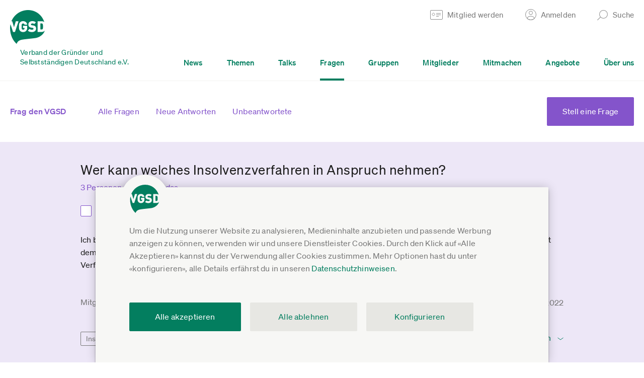

--- FILE ---
content_type: text/html;charset=utf-8
request_url: https://www.vgsd.de/frage/wer-kann-welches-insolvenzverfahren-in-anspruch-nehmen
body_size: 17905
content:
        <!DOCTYPE HTML>
        <html lang="de">
            <head>
                        <title>Wer kann welches Insolvenzverfahren in Anspruch nehmen? - Frag den VGSD</title>
                    <meta charset="UTF-8"  />
                        <meta name="viewport" content="width=device-width, initial-scale=1.0"  />
                        <meta name="theme-color" content="#1e1e1e"  />
                        <meta name="robots" content="INDEX,FOLLOW"  />
                        <meta property="og:site_name" content="Verband der Gründer und Selbstständigen Deutschland e.V."  />
                        <meta property="og:title" content="Wer kann welches Insolvenzverfahren in Anspruch nehmen? - Frag den VGSD"  />
                        <meta property="og:author" content="VGSD e.V."  />
                        <meta property="og:url" content="https://www.vgsd.de/frage/wer-kann-welches-insolvenzverfahren-in-anspruch-nehmen"  />
                        <meta name="twitter:card" content="summary"  />
                        <meta name="twitter:site" content="@vgsdev"  />
                        <meta name="twitter:title" content="Wer kann welches Insolvenzverfahren in Anspruch nehmen? - Frag den VGSD"  />
                            <link rel="shortcut icon" href="/theme-asset-c8a244241b56247c1181f2f7c14a9fc8f225d3ce/img/favicon.ico" />
                                <link rel="apple-touch-icon" href="/theme-asset-136a75308ac122e8fdb13a66e74370183b2df547/img/apple-touch-icon-180.png" sizes="180x180" />
                                <link rel="apple-touch-icon" href="/theme-asset-780172b6018ac00d130dbff11547f72023bd3e55/img/apple-touch-icon-167.png" sizes="167x167" />
                                <link rel="apple-touch-icon" href="/theme-asset-383def2a759fced03799a7e3d81fccbe2a71c9c1/img/apple-touch-icon-152.png" sizes="152x152" />
                                <link rel="apple-touch-icon" href="/theme-asset-cb8592a7d6c18606b9abfe4fc600e4fcb8068bd7/img/apple-touch-icon-120.png" sizes="120x120" />
                                <link rel="manifest" href="/site.webmanifest" />
                                <link rel="sitemap" href="/wp-content/uploads/sitemap/index.xml" title="Sitemap" type="application/xml" />
                                <link rel="stylesheet" href="/theme-asset-e57bb13a32758256d7fba016afe59caf95282087/dist/css/single-qa.css" media="screen" type="text/css" />
                                <link rel="stylesheet" href="/theme-asset-d812e58de56459e81f3bae4ed2f3107ef295ce7c/dist/css/print.css" media="print" type="text/css" />
                                <link rel="canonical" href="https://www.vgsd.de/frage/wer-kann-welches-insolvenzverfahren-in-anspruch-nehmen" />
                            <script type="text/javascript" src="/theme-asset-7801b35d9d3325d894822d82c0b8e75db24e57ea/dist/js/comment-thread.js" defer ></script>
                        <script type="text/javascript" >window.vgsd_session={"state":{"authenticated":false},"refresh_url":"JTJGYWNjb3VudCUyRmtlZXAtYWxpdmU="}</script>
                        <script type="text/javascript" >window.ool=function(a) {a.setAttribute('href', decodeURIComponent(atob(a.getAttribute('data-ool'))));a.removeAttribute('onmousedown');a.removeAttribute('ontouchstart');a.removeAttribute('onfocus');a.removeAttribute('data-ool');};</script>
                        <script type="text/javascript" >            // google analytics ga4

            window.dataLayer = window.dataLayer || [];
            function gtag(){ dataLayer.push(arguments); }
            gtag('consent', 'default', {
                'ad_storage' : 'denied',
                'ad_user_data' : 'denied',
                'ad_personalization' : 'denied',
                'analytics_storage' : 'denied'
            });

            gtag('js', new Date());
            gtag('config', 'G-FVQFNK1DF0', {"anonymize_ip":true,"currency":"EUR","content_group":"qa_question_asked_by_member"});
            gtag('set', 'user_properties', {
                'user_state': "anon",
                'device_pixel_ratio': (window.devicePixelRatio !== undefined ? window.devicePixelRatio : 1).toFixed(1)
            });
            
            function trackingLoadGoogleAnalytics() {
                gtag('consent', 'update', {
                    'analytics_storage' : 'granted'
                });
                var gts = document.createElement('script');
                gts.async = 1;
                gts.src = 'https://www.googletagmanager.com/gtag/js?id=G-FVQFNK1DF0';
                document.getElementsByTagName("head")[0].appendChild(gts);
            }
            
            // facebook

            fbq = function() { fbq.q.push(arguments); };
            fbq.q = fbq.q||[];
            </script>
                        <script type="text/javascript" >            function trackingLoadFacebookPixel() {
                            // replay buffered fbq

                var queue = window.fbq.q;
                delete window.fbq;

                // default tracking code

                !function(f,b,e,v,n,t,s){if(f.fbq)return;n=f.fbq=function(){n.callMethod?
                n.callMethod.apply(n,arguments):n.queue.push(arguments)};if(!f._fbq)f._fbq=n;
                n.push=n;n.loaded=!0;n.version='2.0';n.queue=[];t=b.createElement(e);t.async=!0;
                t.src=v;s=b.getElementsByTagName(e)[0];s.parentNode.insertBefore(t,s)}(window,
                document,'script','https://connect.facebook.net/de_DE/fbevents.js');
                fbq('init', '523674561176195');
                fbq('track', 'PageView');

                for(var i=0;i<queue.length;i++) {
                fbq.apply(null, queue[i]);
                }
                            }
            </script>
                        <script type="text/javascript" >                function trackingLoadHotjar() {}
                </script>
                        <script type="text/javascript" src="/theme-asset-0b394713aeda6736cf02b1a8bb5455c055646af8/dist/js/frontend.js" defer ></script>
                        <script type="text/javascript" src="/theme-asset-3ee11d8d812d62a3f5e4af9888ff02e4b29463e1/dist/js/base.js" defer ></script>
                        <script data-api="/whIhsEJ4/event" data-domain="vgsd.de" type="text/javascript" src="/whIhsEJ4/script.js" defer ></script>
                        <script type="text/javascript" >window.plausible = window.plausible || function() { (window.plausible.q = window.plausible.q || []).push(arguments) }</script>
                        <script type="text/javascript" src="/theme-asset-99f4534328c4a03d78d804ef240a0cd54307a4ba/dist/js/frontend-qa.js" defer ></script>
                        <script type="text/javascript" src="/theme-asset-a31ad8025e721f29a250aec7317ebe770733ccd4/dist/js/soundcloud-widget.js" defer ></script>
                        <script type="module" src="/theme-asset-5577f7b00d61d7361c4075aad8badf2f956bd6fc/lib/friendly-captcha/v0.9.14.widget.module.min.js" async defer ></script>
                        <script nomodule src="/theme-asset-d3f5bda020876bc54dcf19a9ab914a067900c430/lib/friendly-captcha/v0.9.14.widget.polyfilled.min.js" async defer ></script>
                    <link rel="preload" crossorigin="anonymous" type="font/woff2" as="font" href="/theme-asset-cf637d737c21b7081093266dbeaa5caa84db1562/fonts/lyon-text/LyonText-Regular-Web.woff2" />
        <link rel="preload" crossorigin="anonymous" type="font/woff2" as="font" href="/theme-asset-e2f4fce4da89a1e3cd6c7fcf1ec7e3462816a743/fonts/soehne/soehne-web-buch.woff2" />
        <link rel="preload" crossorigin="anonymous" type="font/woff2" as="font" href="/theme-asset-ee5af5f5de6891dc97b82ceb2b56155d5e9ccd59/fonts/soehne/soehne-web-kraftig.woff2" />
        <link rel="preload" crossorigin="anonymous" type="font/woff2" as="font" href="/theme-asset-69b21cfe684391fc33fa71fbdc845130093627b8/fonts/soehne/soehne-web-buch-kursiv.woff2" />

        <link rel="dns-prefetch" href="https://www.google-analytics.com" />
        <link rel="dns-prefetch" href="https://connect.facebook.net" />
                    <script type="application/ld+json">
                {
    "@context": "https://schema.org",
    "@type": "QAPage",
    "mainEntity": {
        "@context": "https://schema.org",
        "@type": "Question",
        "author": {
            "@type": "Person",
            "name": "Mitgliederfrage (via VGSD)"
        },
        "answerCount": 1,
        "name": "Wer kann welches Insolvenzverfahren in Anspruch nehmen?",
        "text": "Ich bin sowohl mit meiner (Ein-Mann-)GmbH als auch einer GbR in ziemlichen Schwierigkeiten und besch\u00e4ftige mich ernsthaft mit dem Thema Insolvenzverfahren. Da gibt es ein Regel-, Verbraucher-, Eigenverwaltungs- und Schutzschirmverfahren. Welche Verfahren kommen f\u00fcr meine beiden Unternehmen in Frage? Danke f\u00fcr eure M\u00fche!",
        "upvoteCount": 3,
        "dateCreated": "2022-06-29T12:15:01+00:00",
        "datePublished": "2022-06-29T12:15:01+00:00",
        "url": "https://www.vgsd.de/frage/wer-kann-welches-insolvenzverfahren-in-anspruch-nehmen",
        "suggestedAnswer": [
            {
                "@context": "https://schema.org",
                "@type": "Answer",
                "text": "Die Frage l\u00e4sst sich mit den wenigen Informationen nicht beantworten. Such Dir einen Fachanwalt f\u00fcr Insolvenz- und Sanierungsrecht bzw. Fachanwalt f\u00fcr Insolvenzrecht und mach eine Erstberatung.\nSo viel kann man immerhin sagen: Ein Verbraucherinsolvenzverfahren kommt (wie der Name schon sagt) nur f\u00fcr Verbraucher in Frage. Verbraucher sind nat\u00fcrliche Personen, die nicht selbstst\u00e4ndig t\u00e4tig sind. Eine GmbH ist nie ein Verbraucher. Auch eine GbR ist kein Verbraucher, kann allenfalls aus zwei nat\u00fcrlichen Personen bestehen, die evtl. Verbraucher sein k\u00f6nnen, sofern sie nicht selbstst\u00e4ndig t\u00e4tig sind.\nDer Normalfall ist das Regelinsolvenzverfahren.\nOb Eigenverwaltungs- oder Schutzschirmverfahren in Frage kommen, kann nur der Fachanwalt beurteilen.\nFalls Du Probleme hast, einen Fachanwalt zu finden, frag bei der Rechtsanwaltskammer nach, die k\u00f6nnen die Fachanw\u00e4lte f\u00fcr Insolvenzrecht benennen.\nNach der Erstberatung hast Du eine bessere Entscheidungsgrundlage.",
                "dateCreated": "2022-10-10T10:05:49+00:00",
                "datePublished": "2022-10-10T10:05:49+00:00",
                "upvoteCount": 1,
                "url": "https://www.vgsd.de/frage/wer-kann-welches-insolvenzverfahren-in-anspruch-nehmen#answer1606",
                "author": {
                    "@type": "Person",
                    "name": "Nora Richter"
                }
            }
        ]
    }
}            </script>
                        </head>
            <body class="single-qa-question" 
x-data
x-init="$store.session.setup({&quot;authenticated&quot;:false},{&quot;statusUrl&quot;:&quot;JTJGYWNjb3VudCUyRmtlZXAtYWxpdmU=&quot;,&quot;existsUrl&quot;:&quot;JTJGYWNjb3VudCUyRmpzb24lMkZleGlzdHM=&quot;,&quot;loginUrl&quot;:&quot;JTJGYWNjb3VudCUyRmpzb24lMkZsb2dpbg==&quot;,&quot;emailLoginUrl&quot;:&quot;JTJGYWNjb3VudCUyRmVtYWlsLWxvZ2luLWFuZm9yZGVybg==&quot;})">
                        <a href="#inhalt" class="jump-to-content-link sr-only sr-only-focusable"><span><span>Zum Inhalt springen</span></span></a>
        <header>
                        <div class="main-header">
                            <div class="form-box form-box-login" data-collapsed="true">
                <div class="inner">
                    <a href="#" class="form-box-close"><span>Schließen</span></a>
                    <div class="form-wrap element-header-login">
                                <form x-data="headerLogin({&quot;invalidLabels&quot;:{&quot;missing-required&quot;:&quot;Bitte ausf\u00fcllen&quot;,&quot;invalid-empty&quot;:&quot;Bitte ausf\u00fcllen&quot;,&quot;invalid-email-syntax&quot;:&quot;Fehlerhafte E-Mail-Adresse, bitte korrigieren&quot;,&quot;invalid-link-url&quot;:&quot;Fehlerhafter Link, bitte korrigieren&quot;,&quot;invalid-credentials&quot;:&quot;Login ung\u00fcltig, bitte Anmeldedaten \u00fcberpr\u00fcfen&quot;,&quot;postal-code-invalid&quot;:&quot;Bitte f\u00fcnfstellige PLZ angeben&quot;,&quot;invalid-date-incomplete&quot;:&quot;Bitte Datum vollst\u00e4ndig angeben&quot;,&quot;invalid-date-does-not-exist&quot;:&quot;Das gew\u00e4hlte Datum existiert nicht&quot;,&quot;not-bic&quot;:&quot;Ung\u00fcltige BIC, bitte \u00fcberpr\u00fcfen&quot;,&quot;not-iban&quot;:&quot;Ung\u00fcltige IBAN, bitte \u00fcberpr\u00fcfen&quot;,&quot;iban-country-invalid&quot;:&quot;Lastschriftverfahren ist nur innerhalb Deutschlands m\u00f6glich. Bitte gib eine deutsche IBAN an oder w\u00e4hle als Zahlart \u00dcberweisung aus.&quot;}})"
              @header-login-authenticated.window="gtag('event', 'login'); window.location = window.location.pathname+'';"
        >
            <div class="columns">
                <div class="col col-email">
                    <div class="form-element"
                         :class="{'invalid':isInvalid(loginForm.properties.email)}"
                    >
                        <input type="email"
                               name="email"
                               x-model="loginForm.properties.email.value"
                               @keyup.enter="submitLogin()"
                               :disabled="isProcessing"
                               autocomplete="username"
                        >
                        <ul class="validation-errors"
                            x-show="isInvalid(loginForm.properties.email)"
                        >
                            <li x-text="getInvalidationLabel(loginForm.properties.email)"></li>
                        </ul>
                    </div>
                </div>
                <div class="col col-password">
                    <div class="form-element"
                         :class="{'invalid':isInvalid(loginForm.properties.password)}"
                         x-show="!isEmailKnownAccount || hasAccountPassword"
                    >
                        <input type="password"
                               name="password"
                               x-model="loginForm.properties.password.value"
                               @keyup.enter="submitLogin()"
                               :disabled="isProcessing"
                               autocomplete="current-password"
                        >
                        <ul class="validation-errors"
                            x-show="isInvalid(loginForm.properties.password)"
                        >
                            <li x-text="getInvalidationLabel(loginForm.properties.password, 'invalid-credentials')"></li>
                        </ul>
                    </div>
                    <div class="form-element"
                         x-show="isEmailKnownAccount && !hasAccountPassword"
                    >
                        <button type="button"
                                @click.prevent="$store.session.emailLogin(loginForm.properties.email.value)"
                        >Per E-Mail-Link anmelden</button>
                    </div>
                </div>
                <div class="col col-submit" x-show="!isEmailKnownAccount || hasAccountPassword">
                    <div class="form-element">
                        <button type="button"
                                @click.prevent="submitLogin()"
                        >Anmelden</button>
                    </div>
                </div>
            </div>
            <div class="splash-messages" x-show="message!==null">
                <div class="splash-message" :class="messageClass()">
                    <a href="#"
                       class="close"
                       title="Schließen"
                       x-show="message!==null"
                       @click.prevent="message=null"
                    ><span></span></a>
                    <div class="inner" x-show="message==='pending_account_confirmation'">
                        <h3>Du hast deine E-Mail-Adresse noch nicht bestätigt</h3>
                        <div class="content">
                            <p>Hierzu haben wir dir einen Bestätigungs-Link in einer E-Mail zugestellt.</p>
                            <p>Falls du den Link nicht (mehr) hast, kannst du <a href="/account/passwort-anfordern" target="_blank">hier einen neuen anfordern</a>.</p>
                        </div>
                    </div>
                </div>
            </div>
        </form>
                            </div>
                    <div class="bottom-links">
                        <a href="/mitglied-werden"><span>Noch nicht registriert?</span></a>
                        <a href="javascript:void(0)" data-ool="JTJGYWNjb3VudCUyRnBhc3N3b3J0LWFuZm9yZGVybg==" onmousedown="ool(this)" ontouchstart="ool(this)" onfocus="ool(this)"><span>Passwort vergessen?</span></a>
                        <a href="#" x-data @click.prevent="$store.session.emailLogin()"><span>Login per E-Mail</span></a>
                    </div>
                </div>
            </div>
                    <div class="form-box form-box-search" data-collapsed="true">
            <div class="inner">
                <a href="#" class="form-box-close"><span>Schließen</span></a>

                <div class="form-wrap">
                    <form action="#" data-url-template="JTJGc3VjaGUlMkZfX3F1ZXJ5X18=" class="element-search-form">
                        <div class="columns">
                            <div class="col col-search">
                                <div class="form-element">
                                    <input type="text" placeholder="Suche..." class="element-search-input">
                                </div>
                            </div>
                            <div class="col col-submit">
                                <div class="form-element">
                                    <button type="submit">Suchen</button>
                                </div>
                            </div>
                        </div>
                    </form>
                </div>
            </div>
        </div>
                        <div class="main-header-wrap">
                    <div class="inner">
                        <div class="col col-first">
                            <a href="/" class="vgsd-logo">
                                <img src="/theme-asset-f6a946b74eb716e73ae05a5c6a179ed9be1686c9/img/vgsd-logo-main.svg" 
                                     alt="Verband der Gründer und Selbstständigen Deutschland e.V." 
                                     draggable="false" 
                                     loading="lazy"
                                >
                                <span class="text">Verband der Gründer und <br>Selbstständigen Deutschland e.V.</span>
                            </a>
                        </div>
                        <div class="col col-second">
                            <div class="top">
                                <ul>
                                                                                <li>
                                                <a href="/mitglied-werden" class="header-link header-link-become-member">
                                                    <span class="text">Mitglied werden</span>
                                                </a>
                                            </li>                                            
                                                                                    <li>
                                            <a href="#" class="header-link header-link-login">
                                                <span class="text">Anmelden</span>
                                            </a>
                                        </li>
                                                                                                                <li>
                                        <a href="#" class="header-link header-link-search">
                                            <span class="text">Suche</span>
                                        </a>
                                    </li>
                                </ul>
                            </div>
                            <div class="bottom">
                                <div class="menu-wrap">
                                    <ul class="main-menu">
                                                                                    <li >
                                                <a href="/news"><span>News</span></a>
                                            </li>
                                                                                        <li >
                                                <a href="/themen"><span>Themen</span></a>
                                            </li>
                                                                                        <li >
                                                <a href="/talks"><span>Talks</span></a>
                                            </li>
                                                                                        <li class=active>
                                                <a href="/fragen"><span>Fragen</span></a>
                                            </li>
                                                                                        <li >
                                                <a href="/gruppen"><span>Gruppen</span></a>
                                            </li>
                                                                                        <li >
                                                <a href="/branchenliste"><span>Mitglieder</span></a>
                                            </li>
                                                                                        <li >
                                                <a href="/mitmachen"><span>Mitmachen</span></a>
                                            </li>
                                                                                        <li >
                                                <a href="/angebote"><span>Angebote</span></a>
                                            </li>
                                                                                        <li >
                                                <a href="/ueber-uns"><span>Über uns</span></a>
                                            </li>
                                                                                </ul>
                                </div>
                            </div>
                        </div>
                        <a href="#" class="col col-second-mobile hamburger">
                            <span class="icon">
                                <span class="bar bar-1"></span>
                                <span class="bar bar-2"></span>
                                <span class="bar bar-3"></span>
                            </span>
                                                    </a>
                    </div>
                </div>
                <div class="mobile-header-wrap">
                            <div class="search">
            <div class="form-wrap">
                <form action="#" data-url-template="JTJGc3VjaGUlMkZfX3F1ZXJ5X18=" class="element-search-form">
                    <div class="form-element">
                        <input type="text" placeholder="Suche..." class="element-search-input">
                    </div>
                </form>
            </div>
        </div>

        <div class="menu-wrap">
            <ul class="main-menu">
                                    <li >
                        <a href="/news"><span>News</span></a>
                    </li>
                                        <li >
                        <a href="/themen"><span>Themen</span></a>
                    </li>
                                        <li >
                        <a href="/talks"><span>Talks</span></a>
                    </li>
                                        <li class=active>
                        <a href="/fragen"><span>Fragen</span></a>
                    </li>
                                        <li >
                        <a href="/gruppen"><span>Gruppen</span></a>
                    </li>
                                        <li >
                        <a href="/branchenliste"><span>Mitglieder</span></a>
                    </li>
                                        <li >
                        <a href="/mitmachen"><span>Mitmachen</span></a>
                    </li>
                                        <li >
                        <a href="/angebote"><span>Angebote</span></a>
                    </li>
                                        <li >
                        <a href="/ueber-uns"><span>Über uns</span></a>
                    </li>
                                    <li class="account">
                                            <a href="#" class="link-login"><span>Anmelden</span></a>
                        <div class="form-box-login">
                            <div class="form-wrap element-header-login">
                                        <form x-data="headerLogin({&quot;invalidLabels&quot;:{&quot;missing-required&quot;:&quot;Bitte ausf\u00fcllen&quot;,&quot;invalid-empty&quot;:&quot;Bitte ausf\u00fcllen&quot;,&quot;invalid-email-syntax&quot;:&quot;Fehlerhafte E-Mail-Adresse, bitte korrigieren&quot;,&quot;invalid-link-url&quot;:&quot;Fehlerhafter Link, bitte korrigieren&quot;,&quot;invalid-credentials&quot;:&quot;Login ung\u00fcltig, bitte Anmeldedaten \u00fcberpr\u00fcfen&quot;,&quot;postal-code-invalid&quot;:&quot;Bitte f\u00fcnfstellige PLZ angeben&quot;,&quot;invalid-date-incomplete&quot;:&quot;Bitte Datum vollst\u00e4ndig angeben&quot;,&quot;invalid-date-does-not-exist&quot;:&quot;Das gew\u00e4hlte Datum existiert nicht&quot;,&quot;not-bic&quot;:&quot;Ung\u00fcltige BIC, bitte \u00fcberpr\u00fcfen&quot;,&quot;not-iban&quot;:&quot;Ung\u00fcltige IBAN, bitte \u00fcberpr\u00fcfen&quot;,&quot;iban-country-invalid&quot;:&quot;Lastschriftverfahren ist nur innerhalb Deutschlands m\u00f6glich. Bitte gib eine deutsche IBAN an oder w\u00e4hle als Zahlart \u00dcberweisung aus.&quot;}})"
              @header-login-authenticated.window="gtag('event', 'login'); window.location = window.location.pathname+'';"
        >
            <div class="columns">
                <div class="col col-email">
                    <div class="form-element"
                         :class="{'invalid':isInvalid(loginForm.properties.email)}"
                    >
                        <input type="email"
                               name="email"
                               x-model="loginForm.properties.email.value"
                               @keyup.enter="submitLogin()"
                               :disabled="isProcessing"
                               autocomplete="username"
                        >
                        <ul class="validation-errors"
                            x-show="isInvalid(loginForm.properties.email)"
                        >
                            <li x-text="getInvalidationLabel(loginForm.properties.email)"></li>
                        </ul>
                    </div>
                </div>
                <div class="col col-password">
                    <div class="form-element"
                         :class="{'invalid':isInvalid(loginForm.properties.password)}"
                         x-show="!isEmailKnownAccount || hasAccountPassword"
                    >
                        <input type="password"
                               name="password"
                               x-model="loginForm.properties.password.value"
                               @keyup.enter="submitLogin()"
                               :disabled="isProcessing"
                               autocomplete="current-password"
                        >
                        <ul class="validation-errors"
                            x-show="isInvalid(loginForm.properties.password)"
                        >
                            <li x-text="getInvalidationLabel(loginForm.properties.password, 'invalid-credentials')"></li>
                        </ul>
                    </div>
                    <div class="form-element"
                         x-show="isEmailKnownAccount && !hasAccountPassword"
                    >
                        <button type="button"
                                @click.prevent="$store.session.emailLogin(loginForm.properties.email.value)"
                        >Per E-Mail-Link anmelden</button>
                    </div>
                </div>
                <div class="col col-submit" x-show="!isEmailKnownAccount || hasAccountPassword">
                    <div class="form-element">
                        <button type="button"
                                @click.prevent="submitLogin()"
                        >Anmelden</button>
                    </div>
                </div>
            </div>
            <div class="splash-messages" x-show="message!==null">
                <div class="splash-message" :class="messageClass()">
                    <a href="#"
                       class="close"
                       title="Schließen"
                       x-show="message!==null"
                       @click.prevent="message=null"
                    ><span></span></a>
                    <div class="inner" x-show="message==='pending_account_confirmation'">
                        <h3>Du hast deine E-Mail-Adresse noch nicht bestätigt</h3>
                        <div class="content">
                            <p>Hierzu haben wir dir einen Bestätigungs-Link in einer E-Mail zugestellt.</p>
                            <p>Falls du den Link nicht (mehr) hast, kannst du <a href="/account/passwort-anfordern" target="_blank">hier einen neuen anfordern</a>.</p>
                        </div>
                    </div>
                </div>
            </div>
        </form>
                                    </div>
                            <div class="bottom-links">
                                <a href="/mitglied-werden"><span>Noch nicht registriert?</span></a>
                                <a href="javascript:void(0)" data-ool="JTJGYWNjb3VudCUyRnBhc3N3b3J0LWFuZm9yZGVybg==" onmousedown="ool(this)" ontouchstart="ool(this)" onfocus="ool(this)"><span>Passwort vergessen?</span></a>
                                <a href="#" x-data @click.prevent="$store.session.emailLogin()"><span>Login per E-Mail</span></a>
                            </div>
                        </div>
                                        </li>
            </ul>
        </div>
                        </div>
                                    <a href="/mitglied-werden" class="become-member-wrap">
                        Mitglied werden
                    </a>
                                </div>
        </header>
        <div id="inhalt"></div>
                <div class="cookie-notice"
             data-url="/consent/store"
        >
            <div class="wrap">
                <div class="inner">
                    <div class="description">
                        Um die Nutzung unserer Website zu analysieren, Medieninhalte anzubieten und passende Werbung anzeigen zu können, verwenden wir und unsere Dienstleister Cookies.
                        Durch den Klick auf &laquo;Alle Akzeptieren&raquo; kannst du der Verwendung aller Cookies zustimmen. Mehr Optionen hast du unter &laquo;konfigurieren&raquo;, 
                        alle Details erfährst du in unseren <a href="javascript:void(0)" data-ool="JTJGZGF0ZW5zY2h1dHpoaW53ZWlzZSUyRg==" onmousedown="ool(this)" ontouchstart="ool(this)" onfocus="ool(this)">Datenschutzhinweisen</a>.
                    </div>
                    <div class="options">
                        <div class="option">
                            <div class="col col-input form-element">
                                <input id="cookie-consent-youtube" type="checkbox" value="youtube">
                            </div>
                            <div class="col col-label">
                                <label for="cookie-consent-youtube">
                                    <span class="title">YouTube Videos</span>
                                    <span class="description">Google Ireland Limited, IE; Google LLC, US</span>
                                </label>
                            </div>
                        </div>
                        <div class="option">
                            <div class="col col-input form-element">
                                <input id="cookie-consent-vimeo" type="checkbox" value="vimeo">
                            </div>
                            <div class="col col-label">
                                <label for="cookie-consent-vimeo">
                                    <span class="title">Vimeo Videos</span>
                                    <span class="description">Vimeo.com, Inc., US</span>
                                </label>
                            </div>
                        </div>
                        <div class="option">
                            <div class="col col-input form-element">
                                <input id="cookie-consent-podigee" type="checkbox" value="podigee">
                            </div>
                            <div class="col col-label">
                                <label for="cookie-consent-podigee">
                                    <span class="title">Podigee Podcasts</span>
                                    <span class="description">Podigee GmbH, DE</span>
                                </label>
                            </div>
                        </div>
                        <div class="option">
                            <div class="col col-input form-element">
                                <input id="cookie-consent-soundcloud" type="checkbox" value="soundcloud">
                            </div>
                            <div class="col col-label">
                                <label for="cookie-consent-soundcloud">
                                    <span class="title">Soundcloud Audiomitschnitte</span>
                                    <span class="description">SoundCloud Limited, DE</span>
                                </label>
                            </div>
                        </div>
                        <div class="option">
                            <div class="col col-input form-element">
                                <input id="cookie-consent-analytics" type="checkbox" value="ga">
                            </div>
                            <div class="col col-label">
                                <label for="cookie-consent-analytics">
                                    <span class="title">Nutzungsanalyse der Webseite</span>
                                    <span class="description">Google Analytics, Google Ireland Limited, IE; Google LLC, US</span>
                                </label>
                            </div>
                        </div>
                        <div class="option">
                            <div class="col col-input form-element">
                                <input id="cookie-consent-hotjar" type="checkbox" value="hj">
                            </div>
                            <div class="col col-label">
                                <label for="cookie-consent-hotjar">
                                    <span class="title">Erhebung und Analyse von Benutzerinteraktionen</span>
                                    <span class="description">Hotjar Limited, Malta</span>
                                </label>
                            </div>
                        </div>
                        <div class="option">
                            <div class="col col-input form-element">
                                <input id="cookie-consent-facebook" type="checkbox" value="fb">
                            </div>
                            <div class="col col-label">
                                <label for="cookie-consent-facebook">
                                    <span class="title">Facebook Werbekampagnen (auch personalisiert)</span>
                                    <span class="description">Facebook Ireland Ltd., IE; Facebook, US</span>
                                </label>
                            </div>
                        </div>
                        <div class="option">
                            <div class="col col-input form-element">
                                <input id="cookie-consent-essential" type="checkbox" value="" checked="checked" disabled="disabled">
                            </div>
                            <div class="col col-label">
                                <label for="cookie-consent-essential">
                                    <span class="title">Wesentlich</span>
                                    <span class="description">Für Grundfunktionen der Webseite, z.B. Login und Einstellungen.</span>
                                </label>
                            </div>
                        </div>
                    </div>
                    <div class="buttons">
                        <div class="button-wrap button-wrap-cookie-notice-store form-element">
                            <a href="#" class="cookie-notice-store button">Einstellungen speichern und schließen</a>
                        </div>
                        <div class="button-wrap button-wrap-cookie-notice-confirm form-element">
                            <a href="#" class="cookie-notice-confirm button">Alle akzeptieren</a>
                        </div>
                        <div class="button-row">
                            <div class="button-wrap button-wrap-cookie-notice-deny form-element">
                                <a href="#" class="cookie-notice-deny button button-beige-2">Alle ablehnen</a>
                            </div>
                            <div class="button-wrap button-wrap-cookie-notice-settings form-element">
                                <a href="#" class="cookie-notice-settings button button-beige-2"><span>Konfigurieren</span></a>
                            </div>
                        </div>
                    </div>
                </div>
            </div>
        </div>
                <section class="section-qa header-qa">
            <div class="inner">
                <div class="header-qa-cols">
                    <div class="col col-left">
                        <div class="title-menu">
                            <div class="col col-title">
                                <a href="/fragen">
                                    Frag den VGSD
                                                                        <span class="menu-icon"></span>                                        
                                </a>
                            </div>
                            <div class="col col-menu">
                                <ul>
                                                                            <li>
                                            <a href="/fragen">
                                                Alle Fragen                                        
                                                                                            </a>
                                        </li>
                                                                                <li>
                                            <a href="/fragen/-/neue-antworten">
                                                Neue Antworten                                        
                                                                                            </a>
                                        </li>
                                                                                <li>
                                            <a href="/fragen/-/interesse/unbeantwortet">
                                                Unbeantwortete                                        
                                                                                            </a>
                                        </li>
                                                                        </ul>
                            </div>
                        </div>
                    </div>
                                            <div class="col col-right">
                            <div class="button-wrap form-element">
                                <a href="/frage-stellen" class="button button-qa"><span class="inner">Stell eine Frage</span></a>
                            </div>
                        </div>                        
                                        </div>
            </div>
        </section>
                <section class="section-qa section-qa-narrow qa-question element-question element-comments">
            <div class="inner">
                                <div class="element-question-display">
                    <h1 class="element-question-title">
                        Wer kann welches Insolvenzverfahren in Anspruch nehmen?                    </h1>
    
                    <div class="qa-question-follow form-element">
                        <h3 class="follower element-follower ">
                            3                            Personen fragen sich das                        </h3>
                        
                        <label class="qa-question-follow-label" for="qa-question-follow">
                                                            <div class="col col-left">
                                    <input type="checkbox" 
                                           class="element-follow-checkbox"
                                           id="qa-question-follow"
                                           data-action="JTJGZnJhZ2UtYWt0aW9uJTJGNzkxJTJGZm9sZ2Vu"
                                                                               >
                                </div>
                                <div class="col col-right">
                                    <div class="label">
                                        Das frage ich mich auch
                                    </div>
                                    <div class="sublabel element-follow-explanation element-hidden">
                                        Wir <a href="/account/benachrichtigungen">benachrichtigen</a> dich bei neuen Antworten
                                    </div>
                                </div>
                                                        </label>
                    </div>
    
                    <div class="qa-question-text element-question-description ">
                        <p>Ich bin sowohl mit meiner (Ein-Mann-)GmbH als auch einer GbR in ziemlichen Schwierigkeiten und beschäftige mich ernsthaft mit dem Thema Insolvenzverfahren. Da gibt es ein Regel-, Verbraucher-, Eigenverwaltungs- und Schutzschirmverfahren. Welche Verfahren kommen für meine beiden Unternehmen in Frage? Danke für eure Mühe!</p>                    </div>
                </div>
                
                <div class="qa-question-authordate">
                    <div class="col col-author element-question-author">
                                    <div class="qa-author no-avatar">
                    <div class="col col-text">
            Mitgliederfrage (via VGSD)                    </div>
                    </div>
                                </div>
                    
                    <div class="col col-date element-permalink">
                        <a href="#" 
                           data-opl="aHR0cHMlM0ElMkYlMkZ3d3cudmdzZC5kZSUyRmZyYWdlLXBlcm1hbGluayUyRjc5MQ==" 
                           class="permalink" 
                           title="Link zur Frage in die Zwischenablage kopieren"
                        ></a>
                        <span class="permalink-message element-permalink-copied element-hidden">Link wurde in die Zwischenablage kopiert</span>
                        29.06.2022                    </div>
                </div>

                <div class="qa-question-tagscomment">
                    <div class="col col-tags element-question-tags">
                                <ul>
                                    <li class=""><a href="/fragen/-/-/-/-/88#results">Insolvenz</a></li>
                                                <li class=""><a href="/fragen/-/-/-/-/139#results">Mahnwesen</a></li>
                                </ul>
                            </div>
                    <div class="col col-comment">
                        <div class="inner">
                            <div class="col col-right">
                                                                    <a href="#" class="open-comments element-comments-toggle" data-is-empty>
                                        <span class="element-number-of-comments">
                                            Kommentieren                                        </span>
                                                                                <span class="open-icon"></span>
                                    </a>                                    
                                                                </div>
                        </div>
                    </div>
                </div>
                        <div class="qa-question-comments element-comments-panel element-hidden">
            <div class="comments element-thread"
                         x-data="commentThread(
            &quot;\/comments\/question\/791\/thread&quot;,
            &quot;\/comments\/question\/791\/post&quot;,
            &quot;\/comments\/store-sort&quot;,
            &quot;time_asc&quot;,
            {&quot;id&quot;:null,&quot;name&quot;:&quot;&quot;,&quot;email&quot;:&quot;&quot;,&quot;pseudonym&quot;:&quot;&quot;,&quot;isAnonymous&quot;:false,&quot;captchaRequired&quot;:true,&quot;canPost&quot;:true},
            &quot;FCMIV6I6DKOR83SP&quot;,
            {&quot;content&quot;:{&quot;missing-required&quot;:&quot;Du hast keinen Kommentar eingegeben&quot;,&quot;invalid-empty&quot;:&quot;Du hast keinen Kommentar eingegeben&quot;,&quot;too-short&quot;:&quot;Dein Kommentar ist zu kurz, (min. 5 Zeichen)&quot;,&quot;too-long&quot;:&quot;Dein Kommentar ist zu lang&quot;},&quot;name&quot;:{&quot;missing-required&quot;:&quot;Bitte gib einen Namen an&quot;,&quot;invalid-empty&quot;:&quot;Bitte gib einen Namen an&quot;,&quot;too-short&quot;:&quot;Dein Name ist zu kurz, (min. 3 Zeichen)&quot;,&quot;too-long&quot;:&quot;Dein Name ist zu lang&quot;},&quot;email&quot;:{&quot;missing-required&quot;:&quot;Bitte E-Mail angeben&quot;,&quot;invalid-empty&quot;:&quot;Bitte E-Mail angeben&quot;,&quot;invalid-email-syntax&quot;:&quot;Die E-Mail-Adresse ist fehlerhaft&quot;,&quot;too-long&quot;:&quot;Die E-Mail-Adresse ist zu lang&quot;},&quot;consentDataPrivacy&quot;:{&quot;missing-required&quot;:&quot;Bitte zustimmen&quot;},&quot;captchaChallengeResponse&quot;:{&quot;captcha-invalid&quot;:&quot;Spamschutz fehlgeschlagen, bitte erneut absenden&quot;}}        )"
        x-cloak
        @comment-form-open.camel="openPostForm(null)"
                    >
                        <div class="comment-metabox">
                    <div class="commentform-wrap form-element" 
             :class="postForm.isOpen && !postForm.replyToComment ? 'commentform-visible' : ''"
             x-show="user.canPost"
        >
            <a href="#"
               class="button show-comment-form"
               @click.prevent="openPostForm(null)"
               x-ref="writeComment"
            >Kommentar schreiben</a>
                    <div class="comment-form"
             :class="{'comment-box is-answer' : !!postForm.replyToComment}"
             x-ref="commentForm"
        >
            <div class="form-container">
                <a href="#"
                   class="close"
                   @click.prevent="cancelPostForm()"
                   x-show="!postForm.locked"
                >
                    <span class="text">Abbrechen</span>
                    <span class="icon"></span>
                </a>
                <div class="form-group">
                    <div class="form-row">
                        <div class="col col-100">
                            <div class="form-element"
                                 :class="postForm.contentInvalids.length > 0 ? 'invalid' : ''"
                            >
                                <label>Kommentar</label>
                                <textarea x-model="postForm.content"
                                          :disabled="postForm.locked"
                                ></textarea>
                                <ul class="validation-errors" x-show="postForm.contentInvalids.length > 0">
                                    <template x-for="invalid of postForm.contentInvalids">
                                        <li x-text="invalid"></li>
                                    </template>
                                </ul>
                            </div>
                        </div>
                    </div>
                    <div class="form-row">
                        <div class="col col-50">
                            <div class="form-element"
                                 :class="postForm.nameInvalids.length > 0 ? 'invalid' : ''"
                            >
                                <label for="comment-form-name">Name</label>
                                <input id="comment-form-name"
                                       type="text"
                                       maxlength="255"
                                       :disabled="!postForm.isAnonymous && $store.session.isAuthenticated() || postForm.locked"
                                       x-model="postForm.name"
                                />
                                <ul class="validation-errors" x-show="postForm.nameInvalids.length > 0">
                                    <template x-for="invalid of postForm.nameInvalids">
                                        <li x-text="invalid"></li>
                                    </template>
                                </ul>
                            </div>
                        </div>
                        <div class="col col-50 element-email-col"
                             x-show="!$store.session.isAuthenticated()"
                        >
                            <div class="form-element"
                                 :class="postForm.emailInvalids.length > 0 ? 'invalid' : ''"
                            >
                                <label for="comment-form-email">E-Mail</label>
                                <input id="comment-form-email"
                                       type="email"
                                       maxlength="255"
                                       x-model="postForm.email"
                                       :disabled="postForm.locked"
                                />
                                <ul class="validation-errors" x-show="postForm.emailInvalids.length > 0">
                                    <template x-for="invalid of postForm.emailInvalids">
                                        <li x-text="invalid"></li>
                                    </template>
                                </ul>
                            </div>
                        </div>
                        <div class="col col-50"
                             x-show="$store.session.isAuthenticated()"
                        >
                            <div class="form-element radiochecks input-equivalent style-2">
                                <label for="comment-form-anonymous" class="item">
                                    <span class="col col-input">
                                        <input id="comment-form-anonymous"
                                               type="checkbox"
                                               x-model="postForm.isAnonymous"
                                               :disabled="postForm.locked"
                                        />
                                    </span>
                                    <span class="col col-label">
                                        Anonym veröffentlichen (Profil wird nicht verlinkt und Name nur wie eingegeben angezeigt)
                                    </span>
                                </label>
                            </div>
                        </div>
                    </div>
                    <div class="form-row" x-show="captcha.show">
                        <div class="col col-100">
                            <div class="form-element">
                                <div x-ref="captchaWidget"></div>
                            </div>
                        </div>
                    </div>
                    <div class="form-row">
                        <div class="col col-50">
                            <div class="form-element radiochecks style-2"
                                 x-show="!$store.session.isAuthenticated()"
                                 style="margin-bottom:20px"
                            >
                                <label class="item">
                                    <span class="col col-input">
                                        <input type="checkbox"
                                               x-model="postForm.consentDataPrivacy"
                                        />
                                    </span>
                                    <span class="col col-label">
                                        Ich habe die <a href="/datenschutzhinweise" target="_blank">Datenschutzhinweise</a> zur Kenntnis genommen.
                                    </span>
                                </label>
                                <ul class="validation-errors" x-show="postForm.consentDataPrivacyInvalids.length > 0">
                                    <template x-for="invalid of postForm.consentDataPrivacyInvalids">
                                        <li x-text="invalid"></li>
                                    </template>
                                </ul>
                            </div>
                            <div class="form-element">
                                <div class="button-wrap">
                                    <button type="submit"
                                            @click="submitPostForm()"
                                            :disabled="postForm.locked"
                                    >Kommentar abschicken</button>
                                </div>
                                <ul class="validation-errors" x-show="postForm.captchaChallengeResponseInvalids.length > 0">
                                    <template x-for="invalid of postForm.captchaChallengeResponseInvalids">
                                        <li x-text="invalid"></li>
                                    </template>
                                </ul>
                            </div>
                        </div>
                        <div class="col col-50 col-info"
                             x-show="!$store.session.isAuthenticated()"
                        >
                            <p>
                                Du möchtest Kommentare bearbeiten,
                                voten und über Antworten benachrichtigt werden?
                            </p>
                            <p>
                                <a href="/mitglied-werden" target="_blank">Jetzt kostenlos Community-Mitglied werden</a>
                            </p>
                        </div>
                    </div>
                </div>
            </div>
        </div>
                </div>
                </div>
                <div class="form-group"
             x-ref="editForm"
             x-show="editForm.comment"
        >
            <div class="form-row">
                <div class="col col-100">
                    <div class="form-element"
                         :class="editForm.contentInvalids.length > 0 ? 'invalid' : ''"
                    >
                        <label>Kommentar</label>
                        <textarea x-model="editForm.content"
                                  :disabled="editForm.locked"
                        ></textarea>
                        <ul class="validation-errors" x-show="editForm.contentInvalids.length > 0">
                            <template x-for="invalid of editForm.contentInvalids">
                                <li x-text="invalid"></li>
                            </template>
                        </ul>
                    </div>
                </div>
            </div>
            <div class="form-row">
                <div class="col col-50">
                    <div class="form-element"
                         :class="editForm.nameInvalids.length > 0 ? 'invalid' : ''"
                    >
                        <label for="edit-form-name">Name</label>
                        <input id="edit-form-name"
                               type="text"
                               maxlength="255"
                               :disabled="!editForm.isAnonymous || editForm.locked"
                               x-model="editForm.name"
                        />
                        <ul class="validation-errors" x-show="editForm.nameInvalids.length > 0">
                            <template x-for="invalid of editForm.nameInvalids">
                                <li x-text="invalid"></li>
                            </template>
                        </ul>
                    </div>
                </div>
                <div class="col col-50">
                    <div class="form-element radiochecks input-equivalent style-2">
                        <label for="edit-form-anonymous" class="item">
                            <span class="col col-input">
                                <input id="edit-form-anonymous"
                                       type="checkbox"
                                       x-model="editForm.isAnonymous"
                                       :disabled="editForm.locked"
                                />
                            </span>
                            <span class="col col-label">
                                Anonym veröffentlichen (Profil wird nicht verlinkt und Name nur wie eingegeben angezeigt)
                            </span>
                        </label>
                    </div>
                </div>
            </div>
            <div class="form-row">
                <div class="col col-100">
                    <div class="form-element">
                        <div class="button-wrap">
                            <button type="button"
                                    @click.prevent="submitEditForm()"
                            >Kommentar speichern</button>
                            <button type="button"
                                    class="button-link link-red delete-comment"
                                    @click.prevent="deleteComment()"
                            >Kommentar löschen</button>
                        </div>
                    </div>
                </div>
            </div>
        </div>
                <template x-for="comment in list()" :key="comment.id">
            <div class="comment-box comment"
                 :class="'level-'+comment.level+' '+(editForm.comment && editForm.comment.id===comment.id ? 'comment-form comment-edit':'')"
                 :id="'cmt'+comment.id"
            >
                <div class="inner">
                    <div x-show="comment.html.notification"
                         x-html="comment.html.notification"
                    ></div>
                    <div class="header">
                        <div class="col col-author"
                             x-html="comment.html.author"
                        ></div>
                        <div class="col col-right"
                             x-show="!editForm.comment || editForm.comment.id!==comment.id"
                             x-html="comment.html.date"
                        ></div>
                        <div class="col col-right"
                             x-show="editForm.comment && editForm.comment.id===comment.id">
                            <a href="#"
                               @click.prevent="closeEditForm()"
                            >Abbrechen</a>
                        </div>
                    </div>
                    <div class="form-container"
                         x-show="editForm.comment && editForm.comment.id===comment.id"
                    ></div>
                    <div class="text"
                         :class="{'is-too-long':comment.isLong,'open':comment.readAll}"
                         x-show="!editForm.comment || editForm.comment.id!==comment.id"
                    >
                        <div class="inner" x-html="comment.html.content"></div>
                        <a href="#"
                           class="read-more"
                           x-show="comment.isLong"
                           @click.prevent="comment.readAll=true"
                        >
                            <span>Mehr lesen</span>
                        </a>
                    </div>
                    <div class="footer"
                         x-show="!editForm.comment || editForm.comment.id!==comment.id"
                    >
                        <div class="col col-voting">
                            <a href="#"
                               class="helpful"
                               :class="{'active':comment.votes.voted===true}"
                               @click.prevent="voteUp(comment)"
                            >Hilfreich <span class="count"
                                             x-text="comment.votes.up"
                                             x-show="comment.votes.up > 0"
                                ></span><div class="activated-animation" x-show="comment.animateVoteUp"></div></a>
                            <a href="#"
                               class="unhelpful"
                               :class="{'active':comment.votes.voted===false}"
                               @click.prevent="voteDown(comment)"
                            >Nicht hilfreich <span class="count"
                                                   x-text="-comment.votes.down"
                                                   x-show="comment.votes.down < 0"
                                ></span><div class="activated-animation" x-show="comment.animateVoteDown"></div></a>
                        </div>
                        <div class="col col-links">
                            <a href="#"
                               @click.prevent="openPostForm(comment)"
                               x-show="user.canPost"
                            >Darauf antworten</a>
                            <a href="#"
                               @click.prevent="openEditForm(comment)"
                               x-show="!!comment.url.edit && comment.replies.length===0"
                            >Bearbeiten</a>
                        </div>
                    </div>
                </div>
            </div>
        </template>
                    </div>
        </div>
                    </div>
        </section>
                <section class="section-qa section-qa-narrow qa-answers element-section-answers " id="answers">
            <div class="inner">
                <div class="qa-answers-header">
                    <div class="col col-left">
                        <h2 class="element-headline-answers">
                            1                            Antwort                        </h2>
                    </div>
                    <div class="col col-right element-sort-answers element-hidden">
                        <select class="element-dropdown-nav">
                                                            <option value="JTJGZnJhZ2UlMkZ3ZXIta2Fubi13ZWxjaGVzLWluc29sdmVuenZlcmZhaHJlbi1pbi1hbnNwcnVjaC1uZWhtZW4lMjNhbnN3ZXJz" selected>Hilfreichste</option>
                                                                <option value="JTJGZnJhZ2UlMkZ3ZXIta2Fubi13ZWxjaGVzLWluc29sdmVuenZlcmZhaHJlbi1pbi1hbnNwcnVjaC1uZWhtZW4lMkZuZXUlMjNhbnN3ZXJz" >Neueste</option>
                                                                <option value="JTJGZnJhZ2UlMkZ3ZXIta2Fubi13ZWxjaGVzLWluc29sdmVuenZlcmZhaHJlbi1pbi1hbnNwcnVjaC1uZWhtZW4lMkZhbHQlMjNhbnN3ZXJz" >Älteste</option>
                                                                <option value="JTJGZnJhZ2UlMkZ3ZXIta2Fubi13ZWxjaGVzLWluc29sdmVuenZlcmZhaHJlbi1pbi1hbnNwcnVjaC1uZWhtZW4lMkZrb21tZW50YXJlJTIzYW5zd2Vycw==" >Kommentare</option>
                                                        </select>
                    </div>
                </div>
                <div class="qa-answers-wrap element-answers">
                            <div class="qa-answer element-comments element-answer" id="answer1606">
                        <div class="qa-answer-body">
                <div class="inner">
                                        <div class="accepted element-headline-accepted-answer element-hidden">
                        <h3>Akzeptierte Antwort</h3>
                    </div>
                    
                    
                    <div class="text element-answer-text-display">
                        <div class="inner element-answer-text-content">
                            <p>Die Frage lässt sich mit den wenigen Informationen nicht beantworten. Such Dir einen Fachanwalt für Insolvenz- und Sanierungsrecht bzw. Fachanwalt für Insolvenzrecht und mach eine Erstberatung.<br/>So viel kann man immerhin sagen: Ein Verbraucherinsolvenzverfahren kommt (wie der Name schon sagt) nur für Verbraucher in Frage. Verbraucher sind natürliche Personen, die nicht selbstständig tätig sind. Eine GmbH ist nie ein Verbraucher. Auch eine GbR ist kein Verbraucher, kann allenfalls aus zwei natürlichen Personen bestehen, die evtl. Verbraucher sein können, sofern sie nicht selbstständig tätig sind.<br/>Der Normalfall ist das Regelinsolvenzverfahren.<br/>Ob Eigenverwaltungs- oder Schutzschirmverfahren in Frage kommen, kann nur der Fachanwalt beurteilen.</p><p>Falls Du Probleme hast, einen Fachanwalt zu finden, frag bei der Rechtsanwaltskammer nach, die können die Fachanwälte für Insolvenzrecht benennen.<br/>Nach der Erstberatung hast Du eine bessere Entscheidungsgrundlage.</p>                        </div>
                    </div>

                    <div class="meta">
                        <div class="col col-author element-answer-author">
                                        <div class="qa-author ">
                        <div class="col col-image">
                                    <img src="/theme-asset-79967f6afb40e5de87d98716edac8ebee2ed2076/img/icon-user-light-black-35x35.svg"
                         alt="Nora Richter"
                    >
                                </div>
                    <div class="col col-text">
            Nora Richter                    </div>
                    </div>
                                    </div>
                        <div class="col col-date element-permalink">
                            <a href="#"
                               data-opl="aHR0cHMlM0ElMkYlMkZ3d3cudmdzZC5kZSUyRmZyYWdlLXBlcm1hbGluayUyRjc5MSUyM2Fuc3dlcjE2MDY="
                               class="permalink"
                               title="Link zur Frage in die Zwischenablage kopieren"
                            ></a>
                            <span class="permalink-message element-permalink-copied element-hidden">Link wurde in die Zwischenablage kopiert</span>
                            10.10.2022                        </div>
                    </div>
                </div>
            </div>

            <div class="qa-answer-votecomment">
                <div class="inner">
                    <div class="cols ">
                                                    <div class="col col-left element-voting"
                                 data-action="/frage-aktion/791/antwort-aktion/1606/bewerten"
                            >
                                <a href="#" class="element-vote-up helpful ">
                                    Hilfreich 
                                    <span class="count element-vote-sum">2</span>
                                </a>
                                <a href="#" class="element-vote-down unhelpful ">
                                    Nicht hilfreich 
                                    <span class="count element-vote-sum">1</span>
                                </a>
                            </div>
                            
                        <div class="col col-right">
                            <div class="inner">
                                <div class="col col-right">
                                                                            <a href="#" class="open-comments element-comments-toggle" data-is-empty>
                                            <span class="element-number-of-comments">
                                                Kommentieren                                            </span>
                                                                                        <span class="open-icon"></span>
                                        </a>                                        
                                                                        </div>
                            </div>
                        </div>
                    </div>
                </div>
            </div>
                    <div class="qa-answer-comments element-comments-panel element-hidden">
            <div class="comments element-thread"
                         x-data="commentThread(
            &quot;\/comments\/answer\/1606\/thread&quot;,
            &quot;\/comments\/answer\/1606\/post&quot;,
            &quot;\/comments\/store-sort&quot;,
            &quot;time_asc&quot;,
            {&quot;id&quot;:null,&quot;name&quot;:&quot;&quot;,&quot;email&quot;:&quot;&quot;,&quot;pseudonym&quot;:&quot;&quot;,&quot;isAnonymous&quot;:false,&quot;captchaRequired&quot;:true,&quot;canPost&quot;:true},
            &quot;FCMIV6I6DKOR83SP&quot;,
            {&quot;content&quot;:{&quot;missing-required&quot;:&quot;Du hast keinen Kommentar eingegeben&quot;,&quot;invalid-empty&quot;:&quot;Du hast keinen Kommentar eingegeben&quot;,&quot;too-short&quot;:&quot;Dein Kommentar ist zu kurz, (min. 5 Zeichen)&quot;,&quot;too-long&quot;:&quot;Dein Kommentar ist zu lang&quot;},&quot;name&quot;:{&quot;missing-required&quot;:&quot;Bitte gib einen Namen an&quot;,&quot;invalid-empty&quot;:&quot;Bitte gib einen Namen an&quot;,&quot;too-short&quot;:&quot;Dein Name ist zu kurz, (min. 3 Zeichen)&quot;,&quot;too-long&quot;:&quot;Dein Name ist zu lang&quot;},&quot;email&quot;:{&quot;missing-required&quot;:&quot;Bitte E-Mail angeben&quot;,&quot;invalid-empty&quot;:&quot;Bitte E-Mail angeben&quot;,&quot;invalid-email-syntax&quot;:&quot;Die E-Mail-Adresse ist fehlerhaft&quot;,&quot;too-long&quot;:&quot;Die E-Mail-Adresse ist zu lang&quot;},&quot;consentDataPrivacy&quot;:{&quot;missing-required&quot;:&quot;Bitte zustimmen&quot;},&quot;captchaChallengeResponse&quot;:{&quot;captcha-invalid&quot;:&quot;Spamschutz fehlgeschlagen, bitte erneut absenden&quot;}}        )"
        x-cloak
        @comment-form-open.camel="openPostForm(null)"
                    >
                        <div class="comment-metabox">
                    <div class="commentform-wrap form-element" 
             :class="postForm.isOpen && !postForm.replyToComment ? 'commentform-visible' : ''"
             x-show="user.canPost"
        >
            <a href="#"
               class="button show-comment-form"
               @click.prevent="openPostForm(null)"
               x-ref="writeComment"
            >Kommentar schreiben</a>
                    <div class="comment-form"
             :class="{'comment-box is-answer' : !!postForm.replyToComment}"
             x-ref="commentForm"
        >
            <div class="form-container">
                <a href="#"
                   class="close"
                   @click.prevent="cancelPostForm()"
                   x-show="!postForm.locked"
                >
                    <span class="text">Abbrechen</span>
                    <span class="icon"></span>
                </a>
                <div class="form-group">
                    <div class="form-row">
                        <div class="col col-100">
                            <div class="form-element"
                                 :class="postForm.contentInvalids.length > 0 ? 'invalid' : ''"
                            >
                                <label>Kommentar</label>
                                <textarea x-model="postForm.content"
                                          :disabled="postForm.locked"
                                ></textarea>
                                <ul class="validation-errors" x-show="postForm.contentInvalids.length > 0">
                                    <template x-for="invalid of postForm.contentInvalids">
                                        <li x-text="invalid"></li>
                                    </template>
                                </ul>
                            </div>
                        </div>
                    </div>
                    <div class="form-row">
                        <div class="col col-50">
                            <div class="form-element"
                                 :class="postForm.nameInvalids.length > 0 ? 'invalid' : ''"
                            >
                                <label for="comment-form-name">Name</label>
                                <input id="comment-form-name"
                                       type="text"
                                       maxlength="255"
                                       :disabled="!postForm.isAnonymous && $store.session.isAuthenticated() || postForm.locked"
                                       x-model="postForm.name"
                                />
                                <ul class="validation-errors" x-show="postForm.nameInvalids.length > 0">
                                    <template x-for="invalid of postForm.nameInvalids">
                                        <li x-text="invalid"></li>
                                    </template>
                                </ul>
                            </div>
                        </div>
                        <div class="col col-50 element-email-col"
                             x-show="!$store.session.isAuthenticated()"
                        >
                            <div class="form-element"
                                 :class="postForm.emailInvalids.length > 0 ? 'invalid' : ''"
                            >
                                <label for="comment-form-email">E-Mail</label>
                                <input id="comment-form-email"
                                       type="email"
                                       maxlength="255"
                                       x-model="postForm.email"
                                       :disabled="postForm.locked"
                                />
                                <ul class="validation-errors" x-show="postForm.emailInvalids.length > 0">
                                    <template x-for="invalid of postForm.emailInvalids">
                                        <li x-text="invalid"></li>
                                    </template>
                                </ul>
                            </div>
                        </div>
                        <div class="col col-50"
                             x-show="$store.session.isAuthenticated()"
                        >
                            <div class="form-element radiochecks input-equivalent style-2">
                                <label for="comment-form-anonymous" class="item">
                                    <span class="col col-input">
                                        <input id="comment-form-anonymous"
                                               type="checkbox"
                                               x-model="postForm.isAnonymous"
                                               :disabled="postForm.locked"
                                        />
                                    </span>
                                    <span class="col col-label">
                                        Anonym veröffentlichen (Profil wird nicht verlinkt und Name nur wie eingegeben angezeigt)
                                    </span>
                                </label>
                            </div>
                        </div>
                    </div>
                    <div class="form-row" x-show="captcha.show">
                        <div class="col col-100">
                            <div class="form-element">
                                <div x-ref="captchaWidget"></div>
                            </div>
                        </div>
                    </div>
                    <div class="form-row">
                        <div class="col col-50">
                            <div class="form-element radiochecks style-2"
                                 x-show="!$store.session.isAuthenticated()"
                                 style="margin-bottom:20px"
                            >
                                <label class="item">
                                    <span class="col col-input">
                                        <input type="checkbox"
                                               x-model="postForm.consentDataPrivacy"
                                        />
                                    </span>
                                    <span class="col col-label">
                                        Ich habe die <a href="/datenschutzhinweise" target="_blank">Datenschutzhinweise</a> zur Kenntnis genommen.
                                    </span>
                                </label>
                                <ul class="validation-errors" x-show="postForm.consentDataPrivacyInvalids.length > 0">
                                    <template x-for="invalid of postForm.consentDataPrivacyInvalids">
                                        <li x-text="invalid"></li>
                                    </template>
                                </ul>
                            </div>
                            <div class="form-element">
                                <div class="button-wrap">
                                    <button type="submit"
                                            @click="submitPostForm()"
                                            :disabled="postForm.locked"
                                    >Kommentar abschicken</button>
                                </div>
                                <ul class="validation-errors" x-show="postForm.captchaChallengeResponseInvalids.length > 0">
                                    <template x-for="invalid of postForm.captchaChallengeResponseInvalids">
                                        <li x-text="invalid"></li>
                                    </template>
                                </ul>
                            </div>
                        </div>
                        <div class="col col-50 col-info"
                             x-show="!$store.session.isAuthenticated()"
                        >
                            <p>
                                Du möchtest Kommentare bearbeiten,
                                voten und über Antworten benachrichtigt werden?
                            </p>
                            <p>
                                <a href="/mitglied-werden" target="_blank">Jetzt kostenlos Community-Mitglied werden</a>
                            </p>
                        </div>
                    </div>
                </div>
            </div>
        </div>
                </div>
                </div>
                <div class="form-group"
             x-ref="editForm"
             x-show="editForm.comment"
        >
            <div class="form-row">
                <div class="col col-100">
                    <div class="form-element"
                         :class="editForm.contentInvalids.length > 0 ? 'invalid' : ''"
                    >
                        <label>Kommentar</label>
                        <textarea x-model="editForm.content"
                                  :disabled="editForm.locked"
                        ></textarea>
                        <ul class="validation-errors" x-show="editForm.contentInvalids.length > 0">
                            <template x-for="invalid of editForm.contentInvalids">
                                <li x-text="invalid"></li>
                            </template>
                        </ul>
                    </div>
                </div>
            </div>
            <div class="form-row">
                <div class="col col-50">
                    <div class="form-element"
                         :class="editForm.nameInvalids.length > 0 ? 'invalid' : ''"
                    >
                        <label for="edit-form-name">Name</label>
                        <input id="edit-form-name"
                               type="text"
                               maxlength="255"
                               :disabled="!editForm.isAnonymous || editForm.locked"
                               x-model="editForm.name"
                        />
                        <ul class="validation-errors" x-show="editForm.nameInvalids.length > 0">
                            <template x-for="invalid of editForm.nameInvalids">
                                <li x-text="invalid"></li>
                            </template>
                        </ul>
                    </div>
                </div>
                <div class="col col-50">
                    <div class="form-element radiochecks input-equivalent style-2">
                        <label for="edit-form-anonymous" class="item">
                            <span class="col col-input">
                                <input id="edit-form-anonymous"
                                       type="checkbox"
                                       x-model="editForm.isAnonymous"
                                       :disabled="editForm.locked"
                                />
                            </span>
                            <span class="col col-label">
                                Anonym veröffentlichen (Profil wird nicht verlinkt und Name nur wie eingegeben angezeigt)
                            </span>
                        </label>
                    </div>
                </div>
            </div>
            <div class="form-row">
                <div class="col col-100">
                    <div class="form-element">
                        <div class="button-wrap">
                            <button type="button"
                                    @click.prevent="submitEditForm()"
                            >Kommentar speichern</button>
                            <button type="button"
                                    class="button-link link-red delete-comment"
                                    @click.prevent="deleteComment()"
                            >Kommentar löschen</button>
                        </div>
                    </div>
                </div>
            </div>
        </div>
                <template x-for="comment in list()" :key="comment.id">
            <div class="comment-box comment"
                 :class="'level-'+comment.level+' '+(editForm.comment && editForm.comment.id===comment.id ? 'comment-form comment-edit':'')"
                 :id="'cmt'+comment.id"
            >
                <div class="inner">
                    <div x-show="comment.html.notification"
                         x-html="comment.html.notification"
                    ></div>
                    <div class="header">
                        <div class="col col-author"
                             x-html="comment.html.author"
                        ></div>
                        <div class="col col-right"
                             x-show="!editForm.comment || editForm.comment.id!==comment.id"
                             x-html="comment.html.date"
                        ></div>
                        <div class="col col-right"
                             x-show="editForm.comment && editForm.comment.id===comment.id">
                            <a href="#"
                               @click.prevent="closeEditForm()"
                            >Abbrechen</a>
                        </div>
                    </div>
                    <div class="form-container"
                         x-show="editForm.comment && editForm.comment.id===comment.id"
                    ></div>
                    <div class="text"
                         :class="{'is-too-long':comment.isLong,'open':comment.readAll}"
                         x-show="!editForm.comment || editForm.comment.id!==comment.id"
                    >
                        <div class="inner" x-html="comment.html.content"></div>
                        <a href="#"
                           class="read-more"
                           x-show="comment.isLong"
                           @click.prevent="comment.readAll=true"
                        >
                            <span>Mehr lesen</span>
                        </a>
                    </div>
                    <div class="footer"
                         x-show="!editForm.comment || editForm.comment.id!==comment.id"
                    >
                        <div class="col col-voting">
                            <a href="#"
                               class="helpful"
                               :class="{'active':comment.votes.voted===true}"
                               @click.prevent="voteUp(comment)"
                            >Hilfreich <span class="count"
                                             x-text="comment.votes.up"
                                             x-show="comment.votes.up > 0"
                                ></span><div class="activated-animation" x-show="comment.animateVoteUp"></div></a>
                            <a href="#"
                               class="unhelpful"
                               :class="{'active':comment.votes.voted===false}"
                               @click.prevent="voteDown(comment)"
                            >Nicht hilfreich <span class="count"
                                                   x-text="-comment.votes.down"
                                                   x-show="comment.votes.down < 0"
                                ></span><div class="activated-animation" x-show="comment.animateVoteDown"></div></a>
                        </div>
                        <div class="col col-links">
                            <a href="#"
                               @click.prevent="openPostForm(comment)"
                               x-show="user.canPost"
                            >Darauf antworten</a>
                            <a href="#"
                               @click.prevent="openEditForm(comment)"
                               x-show="!!comment.url.edit && comment.replies.length===0"
                            >Bearbeiten</a>
                        </div>
                    </div>
                </div>
            </div>
        </template>
                    </div>
        </div>
                </div>
                        </div>
                            </div>
        </section>
                <section class="section-qa section-qa-narrow qa-answer-form-wrap">
            <div class="inner">
                                    <div class="splash-messages">
                        <div class="splash-message style-info">
                            <div class="inner">
                                <h3>
                                    Anmeldung benötigt
                                </h3>
                                <div class="content">
                                    <p>
                                        Um eine Frage zu beantworten, melde dich bitte zunächst an.
                                        <br/>
                                        Wenn du noch kein Konto hast, kannst du dich
                                        <a href="/mitglied-werden#community">hier kostenlos registrieren</a>.
                                    </p>
                                </div>
                                <div class="button-wrap form-element">
                                    <a href="#" class="button element-open-header-login">Anmelden</a>
                                </div>
                            </div>
                        </div>
                    </div>
                                    
                <div class="qa-answer-form element-answer-question-form"
                     data-action="JTJGZnJhZ2UtYWt0aW9uJTJGNzkxJTJGYmVhbnR3b3J0ZW4="
                     data-store="JTJGZnJhZ2UtYWt0aW9uJTJGNzkxJTJGendpc2NoZW5zcGVpY2hlcm4="
                >
                    <div class="form-container">
                        <div class="form-group">
                            <div class="form-row">
                                <div class="col col-100 form-element">
                                    <div class="form-message">
                                        <div class="message">
                                            Antwort zu dieser Frage schreiben
                                        </div>
                                    </div>
                                </div>
                                <div class="col col-100 form-element element-container-description">
                                    <textarea class="element-input"
                                              maxlength="65535"
                                              disabled></textarea>
                                    <ul class="validation-errors element-hidden"></ul>
                                </div>
                     
                                <div class="col col-50 element-name-col">
                                    <div class="form-element">
                                        <label for="new-answer-author-name">Name</label>
                                        <input id="new-answer-author-name"
                                               type="text"
                                               maxlength="255"
                                               class="element-input"
                                               value=""
                                               disabled
                                        />
                                        <ul class="validation-errors element-hidden"></ul>
                                    </div>
                                </div>
                                <div class="col col-50 element-anonymous-col">
                                    <div class="form-element radiochecks input-equivalent style-2">
                                        <label for="new-answer-author-anonymous" class="item">
                                            <span class="col col-input">
                                                <input id="new-answer-author-anonymous"
                                                       type="checkbox"
                                                       class="element-input"
                                                       disabled                                                />
                                            </span>
                                            <span class="col col-label">
                                                Anonym veröffentlichen (Profil wird nicht verlinkt und Name nur wie eingegeben angezeigt)
                                            </span>
                                        </label>
                                    </div>
                                </div>
                            </div>
                                                        <div class="form-row">
                                <div class="col col-100 form-element">
                                    <div class="button-wrap">
                                        <button type="button" 
                                                class="element-input-submit" 
                                                disabled                                        >Antwort abschicken</button>
                                    </div>
                                </div>
                            </div>
                        </div>
                                            </div>
                </div>
            </div>
        </section>
                <section class="section-qa section-qa-narrow qa-disclaimer">
            <div class="inner">
                Alle Angaben verstehen sich ohne Gewähr, unabhängig ob Fragen von Mitarbeitern oder Mitgliedern beantwortet werden.<br/>
                Zu keiner Zeit findet eine rechtsverbindliche Beratung statt.
            </div>
        </section>
                <div class="to-the-top style-1">
            <div class="inner">
                <a href="#">
                    <span>Zum Seitenanfang</span>
                </a>
            </div>
        </div>
        <div class="dialog type-modal element-page-modal element-hidden">
            <div class="dialog-box">
                <a href="#" class="close-dialog element-close" title="Schließen"></a>
                <h3 class="title element-title">#</h3>
                <div class="text element-text">#</div>
                <div class="buttons form-element">
                    <a href="#" class="element-button-secondary button button-outline">#</a>
                    <a href="#" class="element-button-primary button">#</a>
                </div>
            </div>
        </div>
        <div class="dialog type-modal" 
             x-cloak 
             x-data 
             x-show="$store.modal.isOpen"
        >
            <div class="dialog-box">
                <a href="#" 
                   class="close-dialog" 
                   title="Schließen"
                   @click.prevent="$store.modal.close()"
                ></a>
                <h3 class="title" 
                    x-show="!!$store.modal.title" 
                    x-text="$store.modal.title"
                ></h3>
                <div class="text" 
                     x-show="!!$store.modal.text" 
                     x-text="$store.modal.text"
                ></div>
                <div class="buttons form-element">
                    <a href="#" 
                       class="button button-outline"
                       x-show="$store.modal.buttonSecondary.text"
                       x-text="$store.modal.buttonSecondary.text"
                       :class="$store.modal.buttonSecondary.classes"
                       @click.prevent="$store.modal.secondary()"
                    ></a>
                    <a href="#" 
                       class="button"
                       x-show="$store.modal.buttonPrimary.text"
                       x-text="$store.modal.buttonPrimary.text"
                       :class="$store.modal.buttonPrimary.classes"
                       @click.prevent="$store.modal.primary()"
                    ></a>
                </div>
            </div>
        </div>
        
        <footer>
            <div class="inner">
                <div class="top">
                    <div class="col col-logo">
                        <a href="/" class="vgsd-logo">
                            <img src="/theme-asset-7c9678745d6c2c6aa8713bc0a40399a8cbbd8d47/img/vgsd-logo-light.svg"
                                 alt="Verband der Gründer und Selbstständigen Deutschland e.V."
                                 draggable="false"
                                 loading="lazy"
                            >
                            <span class="text">
                                Verband der Gründer und <br>
                                Selbstständigen Deutschland e.V.
                            </span>
                        </a>
                    </div>
                                            <div class="col col-become-member">
                            <div class="footer-become-member">
                                <h2>Werde Teil unserer Community und bleibe informiert</h2>
                                <form action="/mitglied-werden/starten" 
                                      method="post" 
                                      enctype="application/x-www-form-urlencoded"
                                      novalidate
                                >
                                    <div class="footer-become-member-form">
                                        <div class="col col-left">
                                            <div class="form-element">
                                                <input type="email" name="email" placeholder="E-Mail-Adresse">
                                            </div>
                                        </div>
                                        <div class="col col-right">
                                            <div class="form-element">
                                                <button type="submit" class="button button-bright-green">Jetzt gratis beitreten</button>
                                            </div>
                                        </div>
                                    </div>
                                </form>
                            </div>  
                        </div>
                                        </div>
                <div class="middle">
                    <div class="inner">
                        <div class="col col-content">
                            <div class="inner">

                                <div class="col col-text">
                                    <p>
                                        Selbstständige und Gründer brauchen eine Lobby. Wir vertreten die Interessen von Gründern und Selbstständigen sowie kleinen Unternehmen.
                                    </p>
                                    <p>
                                        Der Verband besteht aus <br>
                                        5.453 Vereins-Mitgliedern, <br>
                                        15.687 Community-Mitgliedern und<br>
                                        19 Regionalgruppen.<br>
                                        21.140 Stimmen werden laut.<br>
                                    </p>
                                    <p>
                                        Stand 04.12.2025                                    </p>
                                    <p>
                                        Wir sind Mitglied in der <a href="https://www.bagsv.de/">BAGSV</a>, der Bundesarbeitsgemeinschaft der Selbstständigenverbände.
                                    </p>
                                </div>

                                <div class="col col-menu">
                                    <ul class="main-menu">
                                                                                    <li >
                                                <a href="/news"><span>News</span></a>
                                            </li>
                                                                                        <li >
                                                <a href="/themen"><span>Themen</span></a>
                                            </li>
                                                                                        <li >
                                                <a href="/talks"><span>Talks</span></a>
                                            </li>
                                                                                        <li class=active>
                                                <a href="/fragen"><span>Fragen</span></a>
                                            </li>
                                                                                        <li >
                                                <a href="/gruppen"><span>Gruppen</span></a>
                                            </li>
                                                                                        <li >
                                                <a href="/branchenliste"><span>Mitglieder</span></a>
                                            </li>
                                                                                        <li >
                                                <a href="/mitmachen"><span>Mitmachen</span></a>
                                            </li>
                                                                                        <li >
                                                <a href="/angebote"><span>Angebote</span></a>
                                            </li>
                                                                                        <li >
                                                <a href="/ueber-uns"><span>Über uns</span></a>
                                            </li>
                                                                                </ul>
                                </div>

                                                                    <div class="col col-talks">
                                        <h4>Kommende Experten-Talks</h4>
                                        <ul>
                                                                                            <li>
                                                    <a href="/event/ki-trifft-canva-so-erstellst-du-mit-magic-studio-canva-ai-kreativen-social-media-content-16-12-2025">
                                                        <span class="col col-left">16.12.</span>
                                                        <span class="col col-right">KI trifft Canva: So erstellst du mit Magic Studio &amp; Canva AI kreativen Social-Media-Content</span>
                                                    </a>
                                                </li>
                                                                                                <li>
                                                    <a href="/event/fit-fuer-2026-survival-guide-fuer-soloselbststaendige-von-a-wie-abschreibungen-z-wie-zuschuesse-13-01-2026">
                                                        <span class="col col-left">13.01.</span>
                                                        <span class="col col-right">Fit für 2026: Der Survival-Guide für Soloselbstständige von A wie Abschreibungen bis Z wie Zuschüsse</span>
                                                    </a>
                                                </li>
                                                                                                <li>
                                                    <a href="/event/endlich-zukunftsfit-bye-bye-papierkram-hallo-digitales-buero-22-01-2026">
                                                        <span class="col col-left">22.01.</span>
                                                        <span class="col col-right">Endlich zukunftsfit: „Bye-bye Papierkram – hallo digitales Büro!&quot;</span>
                                                    </a>
                                                </li>
                                                                                        </ul>
                                        <p>
                                            <a href="/events">Alle kommenden Experten-Talks anzeigen</a>
                                        </p>
                                    </div>
                                                                </div>
                        </div>
                        <div class="col col-extra">
                            <div class="inner">
                                        <div class="quicklinks">
            <div class="container">
                <div class="inner">
                            <a href="/unsere-besichtigungstour-fuer-das-netzwerktreffen-2026-nuernberg-ist-begehrt-jetzt-hotel-buchen/" class="quicklink quicklink-1">
            <span class="inner">
                <span class="col col-first">
                                            <span class="image">
                            <img src="/img/108x108x1-cc/71a086cbe184dc8b/media/2025/12/signal-2025-12-01-141227_006.jpg"
                                 draggable="false"
                                 aria-hidden="true"
                                 loading="lazy"
                                 alt="Unsere Besichtigungstour für das Netzwerktreffen 2026: Nürnberg ist begehrt, jetzt Hotel reservieren!"
                            >
                        </span>                        
                                        </span>
                <span class="col col-second">
                    <span class="inner">
                        <span class="text">Unsere Besichtigungstour für das Netzwerktreffen 2026: Nürnberg ist begehrt, jetzt Hotel reservieren!</span>
                    </span>
                </span>
            </span>
        </a>
                <a href="/aus-der-zeit-gefallene-regeln-fuer-online-kurse-normenkontrollrat-fordert-abschaffung-des-fernunterrichtsschutzgesetzes/" class="quicklink quicklink-2">
            <span class="inner">
                <span class="col col-first">
                                            <span class="image">
                            <img src="/img/108x108x1-cc/d2f0b550f1109b34/media/2025/12/Normenkontrollrat_AdobeStock_344130487_MQ-Illustrations_5000.jpg"
                                 draggable="false"
                                 aria-hidden="true"
                                 loading="lazy"
                                 alt="Aus der Zeit gefallene Regeln für Online-Kurse: Normenkontrollrat fordert Abschaffung des Fernunterrichtsschutzgesetzes"
                            >
                        </span>                        
                                        </span>
                <span class="col col-second">
                    <span class="inner">
                        <span class="text">Aus der Zeit gefallene Regeln für Online-Kurse: Normenkontrollrat fordert Abschaffung des Fernunterrichtsschutzgesetzes</span>
                    </span>
                </span>
            </span>
        </a>
                <a href="/vgsd-experte-und-verkaufstrainer-oliver-schumacher-tipps-fuer-die-erfolgreiche-preisverhandlung-ohne-floskeln/" class="quicklink quicklink-3">
            <span class="inner">
                <span class="col col-first">
                                            <span class="image">
                            <img src="/img/108x108x1-cc/901fa2e10f382c50/media/2025/12/AdobeStock_267219352-1.jpg"
                                 draggable="false"
                                 aria-hidden="true"
                                 loading="lazy"
                                 alt="VGSD-Experte und Verkaufstrainer Oliver Schumacher: Tipps für die erfolgreiche Preisverhandlung ohne Floskeln"
                            >
                        </span>                        
                                        </span>
                <span class="col col-second">
                    <span class="inner">
                        <span class="text">VGSD-Experte und Verkaufstrainer Oliver Schumacher: Tipps für die erfolgreiche Preisverhandlung ohne Floskeln</span>
                    </span>
                </span>
            </span>
        </a>
                <a href="/jimdo-ifo-index-fuer-november-2025-leichte-erholung-im-november-aber-herausforderndes-gesamtbild-fuer-2025/" class="quicklink quicklink-4">
            <span class="inner">
                <span class="col col-first">
                                            <span class="image">
                            <img src="/img/108x108x1-cc/9646807bebf7230d/media/2025/12/2511_Geschaeftsklima.jpg"
                                 draggable="false"
                                 aria-hidden="true"
                                 loading="lazy"
                                 alt="Jimdo-ifo-Index für November 2025: Leichte Erholung im November, aber herausforderndes Gesamtbild für 2025"
                            >
                        </span>                        
                                        </span>
                <span class="col col-second">
                    <span class="inner">
                        <span class="text">Jimdo-ifo-Index für November 2025: Leichte Erholung im November, aber herausforderndes Gesamtbild für 2025</span>
                    </span>
                </span>
            </span>
        </a>
                        </div>
            </div>
        </div>
                                    </div>
                        </div>
                    </div>
                </div>
                <div class="partner">
                    <h4>Wir danken unseren Kooperationspartnern</h4>
                    <ul>
                        <li>
                            <a href="/wiso-meinbuero/"
                               title="WISO MeinBüro" 
                            >
                                <img src="/theme-asset-730fc49f3fafba23ac6cdf8ce421700705078a80/img/footer-partner-wiso.svg" alt="WISO MeinBüro">
                            </a>
                        </li>
                        <li>
                            <a href="/exali/"
                               title="exali" 
                            >
                                <img src="/theme-asset-a32b1c44745857708b3db5a520cd4de54b1c2ccc/img/footer-partner-exali.svg" alt="exali.de Logo">
                            </a>
                        </li>
                    </ul>
                </div>
                <div class="social">
                    <ul>
                                                    <li>
                                <a href="https://www.facebook.com/vgsd.ev/" title="VGSD bei Facebook">
                                    <svg width="20" height="20" viewBox="0 0 20 20" fill="none" xmlns="http://www.w3.org/2000/svg">
<path d="M19.9984 9.99925C19.9984 4.4768 15.5217 0 9.99925 0C4.4768 0 0 4.4768 0 9.99925C0 14.9902 3.65657 19.1268 8.43683 19.877V12.8897H5.89798V9.99925H8.43683V7.79628C8.43683 5.29022 9.92967 3.90595 12.2137 3.90595C13.3077 3.90595 14.452 4.10124 14.452 4.10124V6.56199H13.1912C11.949 6.56199 11.5616 7.33278 11.5616 8.12353V9.99925H14.3348L13.8915 12.8897H11.5616V19.877C16.3419 19.1268 19.9984 14.9902 19.9984 9.99925Z" fill="currentColor"/>
</svg>
                                </a>
                            </li>
                                                        <li>
                                <a href="https://www.instagram.com/VGSD.ev/" title="VGSD bei Instagram">
                                    <svg width="20" height="20" viewBox="0 0 20 20" fill="none" xmlns="http://www.w3.org/2000/svg">
<path d="M10 0C7.28333 0 6.94417 0.0125 5.8775 0.06C4.8125 0.11 4.0875 0.2775 3.45 0.525C2.7925 0.78 2.23417 1.1225 1.67833 1.67833C1.1225 2.23417 0.779167 2.79167 0.525 3.45C0.2775 4.0875 0.109167 4.8125 0.06 5.8775C0.01 6.94417 0 7.28333 0 10C0 12.7167 0.0125 13.0558 0.06 14.1225C0.11 15.1867 0.2775 15.9125 0.525 16.55C0.78 17.2067 1.1225 17.7658 1.67833 18.3217C2.23417 18.8767 2.79167 19.2208 3.45 19.475C4.08833 19.7217 4.81333 19.8908 5.8775 19.94C6.94417 19.99 7.28333 20 10 20C12.7167 20 13.0558 19.9875 14.1225 19.94C15.1867 19.89 15.9125 19.7217 16.55 19.475C17.2067 19.22 17.7658 18.8767 18.3217 18.3217C18.8767 17.7658 19.2208 17.2092 19.475 16.55C19.7217 15.9125 19.8908 15.1867 19.94 14.1225C19.99 13.0558 20 12.7167 20 10C20 7.28333 19.9875 6.94417 19.94 5.8775C19.89 4.81333 19.7217 4.08667 19.475 3.45C19.22 2.7925 18.8767 2.23417 18.3217 1.67833C17.7658 1.1225 17.2092 0.779167 16.55 0.525C15.9125 0.2775 15.1867 0.109167 14.1225 0.06C13.0558 0.01 12.7167 0 10 0ZM10 1.8C12.6692 1.8 12.9875 1.81333 14.0417 1.85917C15.0167 1.905 15.5458 2.06667 15.8975 2.205C16.3658 2.38583 16.6975 2.6025 17.0492 2.95167C17.3983 3.30167 17.615 3.63417 17.7958 4.1025C17.9325 4.45417 18.0958 4.98333 18.14 5.95833C18.1875 7.01333 18.1983 7.33 18.1983 10C18.1983 12.67 18.1858 12.9875 18.1367 14.0417C18.0858 15.0167 17.9233 15.5458 17.7858 15.8975C17.5992 16.3658 17.3867 16.6975 17.0367 17.0492C16.6875 17.3983 16.35 17.615 15.8867 17.7958C15.5367 17.9325 14.9992 18.0958 14.0242 18.14C12.9625 18.1875 12.65 18.1983 9.975 18.1983C7.29917 18.1983 6.98667 18.1858 5.92583 18.1367C4.95 18.0858 4.4125 17.9233 4.0625 17.7858C3.58833 17.5992 3.2625 17.3867 2.91333 17.0367C2.5625 16.6875 2.33833 16.35 2.16333 15.8867C2.02583 15.5367 1.86417 14.9992 1.81333 14.0242C1.77583 12.9742 1.7625 12.65 1.7625 9.9875C1.7625 7.32417 1.77583 6.99917 1.81333 5.93667C1.86417 4.96167 2.02583 4.425 2.16333 4.075C2.33833 3.6 2.5625 3.275 2.91333 2.92417C3.2625 2.575 3.58833 2.35 4.0625 2.17583C4.4125 2.0375 4.93833 1.875 5.91333 1.825C6.97583 1.7875 7.28833 1.775 9.9625 1.775L10 1.8ZM10 4.865C7.1625 4.865 4.865 7.165 4.865 10C4.865 12.8375 7.165 15.135 10 15.135C12.8375 15.135 15.135 12.835 15.135 10C15.135 7.1625 12.835 4.865 10 4.865ZM10 13.3333C8.15833 13.3333 6.66667 11.8417 6.66667 10C6.66667 8.15833 8.15833 6.66667 10 6.66667C11.8417 6.66667 13.3333 8.15833 13.3333 10C13.3333 11.8417 11.8417 13.3333 10 13.3333ZM16.5383 4.6625C16.5383 5.325 16 5.8625 15.3383 5.8625C14.6758 5.8625 14.1383 5.32417 14.1383 4.6625C14.1383 4.00083 14.6767 3.46333 15.3383 3.46333C15.9992 3.4625 16.5383 4.00083 16.5383 4.6625Z" fill="currentColor"/>
</svg>
                                </a>
                            </li>
                                                        <li>
                                <a href="https://x.com/VGSDeV" title="VGSD bei X/Twitter">
                                    <svg width="18" height="16" viewBox="0 0 18 16" fill="none" xmlns="http://www.w3.org/2000/svg">
<path d="M7.73993 10.2092L11.708 15.5H17.5413L10.9928 6.76858L16.442 0.5H14.2337L9.96992 5.40482L6.29134 0.5H0.458008L6.71706 8.84542L0.932299 15.5H3.14065L7.73993 10.2092ZM12.5413 13.8333L3.79134 2.16667H5.45801L14.208 13.8333H12.5413Z" fill="currentColor"/>
</svg>                                </a>
                            </li>
                                                        <li>
                                <a href="https://www.youtube.com/channel/UCg1Hp5qWJFCuetvY-OJc2Og" title="VGSD bei YouTube">
                                    <svg width="24" height="17" viewBox="0 0 24 17" fill="none" xmlns="http://www.w3.org/2000/svg">
<path d="M23.4902 2.58901C23.3512 2.09078 23.0859 1.63683 22.7202 1.27106C22.3544 0.905294 21.9005 0.640065 21.4022 0.501014C19.5322 1.43647e-05 12.0062 1.41856e-05 12.0062 1.41856e-05C12.0062 1.41856e-05 4.49922 -0.00998563 2.61022 0.501014C2.11198 0.640065 1.65804 0.905294 1.29227 1.27106C0.926495 1.63683 0.661267 2.09078 0.522216 2.58901C0.167737 4.50352 -0.00702346 6.44698 0.000215992 8.39401C-0.00565488 10.3337 0.169099 12.2697 0.522216 14.177C0.661267 14.6753 0.926495 15.1292 1.29227 15.495C1.65804 15.8607 2.11198 16.126 2.61022 16.265C4.47822 16.767 12.0062 16.767 12.0062 16.767C12.0062 16.767 19.5122 16.767 21.4022 16.265C21.9005 16.126 22.3544 15.8607 22.7202 15.495C23.0859 15.1292 23.3512 14.6753 23.4902 14.177C23.836 12.269 24.0033 10.333 23.9902 8.39401C24.0047 6.44767 23.8373 4.50422 23.4902 2.58901ZM9.60422 11.985V4.79201L15.8682 8.39401L9.60422 11.985Z" fill="currentColor"/>
</svg>
                                </a>
                            </li>
                                                </ul>
                </div>
                <div class="bottom">
                    <div class="inner">
                        <div class="col col-copyright">
                            &copy; 2025 Verband der Gründer und Selbstständigen Deutschland e.V.
                        </div>
                        <div class="col col-menu">
                            <ul class="footer-menu">
                                                                    <li >
                                                                                    <a href="javascript:void(0)" data-ool="JTJGaW1wcmVzc3VtJTJG" onmousedown="ool(this)" ontouchstart="ool(this)" onfocus="ool(this)"><span>Impressum</span></a>
                                                                                </li>
                                                                        <li >
                                                                                    <a href="javascript:void(0)" data-ool="JTJGZGF0ZW5zY2h1dHpoaW53ZWlzZSUyRg==" onmousedown="ool(this)" ontouchstart="ool(this)" onfocus="ool(this)"><span>Datenschutz</span></a>
                                                                                </li>
                                                                        <li >
                                                                                    <a href="javascript:void(0)" data-ool="JTJGYmVpdHJhZWdlJTJGcHJlc3NlbWl0dGVpbHVuZ2Vu" onmousedown="ool(this)" ontouchstart="ool(this)" onfocus="ool(this)"><span>Pressebereich</span></a>
                                                                                </li>
                                                                        <li >
                                                                                    <a href="javascript:void(0)" data-ool="JTJGYmVpdHJhZWdlJTJGdmdzZC1uZXdz" onmousedown="ool(this)" ontouchstart="ool(this)" onfocus="ool(this)"><span>Newsletter-Archiv</span></a>
                                                                                </li>
                                                                        <li >
                                                                                    <a href="javascript:void(0)" data-ool="JTJGc3RlbGxlbmFuZ2Vib3RlJTJG" onmousedown="ool(this)" ontouchstart="ool(this)" onfocus="ool(this)"><span>Jobs</span></a>
                                                                                </li>
                                                                        <li >
                                                                                    <a href="javascript:void(0)" data-ool="JTJGZXZlbnRz" onmousedown="ool(this)" ontouchstart="ool(this)" onfocus="ool(this)"><span>Termine</span></a>
                                                                                </li>
                                                                        <li >
                                                                                    <a href="javascript:void(0)" data-ool="JTJGdWViZXItdW5z" onmousedown="ool(this)" ontouchstart="ool(this)" onfocus="ool(this)"><span>Über uns</span></a>
                                                                                </li>
                                                                </ul>
                        </div>
                    </div>
                </div>
            </div>
        </footer>
                    </body>
        </html>
        

--- FILE ---
content_type: image/svg+xml
request_url: https://www.vgsd.de/theme-asset-caaed7b91dfe8b4278df1ee72f113db944e58e3d/img/icon-account-light-black.svg
body_size: 523
content:
<svg width="25" height="19" viewBox="0 0 25 19" fill="none" xmlns="http://www.w3.org/2000/svg">
<rect x="0.5" y="0.5" width="24" height="18" rx="1.5" stroke="#8E8E8E" stroke-linejoin="round"/>
<path d="M9 8.5C9 9.88071 7.88071 11 6.5 11C5.11929 11 4 9.88071 4 8.5C4 7.11929 5.11929 6 6.5 6C7.88071 6 9 7.11929 9 8.5Z" stroke="#8E8E8E"/>
<line x1="12" y1="6.5" x2="21" y2="6.5" stroke="#8E8E8E"/>
<line x1="12" y1="9.5" x2="21" y2="9.5" stroke="#8E8E8E"/>
<line x1="12" y1="12.5" x2="17" y2="12.5" stroke="#8E8E8E"/>
</svg>


--- FILE ---
content_type: application/javascript
request_url: https://www.vgsd.de/theme-asset-99f4534328c4a03d78d804ef240a0cd54307a4ba/dist/js/frontend-qa.js
body_size: 7029
content:
SAUL.ready(function(s){function setupInput(container,invalidLabels,listItemName){invalidLabels=invalidLabels||{},listItemName=listItemName||null;var input={elements:{container:container,input:null,errors:null},isInvalid:!1,updateState:function(inputState){this.updateValidation(inputState),this.updateValue(inputState)},updateValue:function(inputState){var tagValues;"list"===inputState.type?(tagValues=[],s.forEach(inputState.value,function(i,tagState){var tagValue={value:tagState.value};"invalid"===tagState.validation&&(tagValue.class="tag-invalid"),tagValues.push(tagValue)}),this.elements.input.value=JSON.stringify(tagValues)):this.elements.input.value=inputState.value},updateValidation:function(inputState){var makeLabels,labels;"invalid"!==inputState.validation?(this.isInvalid=!1,this.elements.container.classList.remove("invalid"),s.hide(this.elements.errors)):(this.isInvalid=!0,this.elements.container.classList.add("invalid"),s.show(this.elements.errors),makeLabels=function(invalids){var labels=[];return s.forEach(invalids,function(i,invalid){invalidLabels[invalid]&&labels.push(invalidLabels[invalid])}),labels},labels=[],inputState.invalids&&(labels=makeLabels(inputState.invalids)),"list"===inputState.type&&s.forEach(inputState.value,function(i,tagState){"invalid"===tagState.validation&&(i=listItemName+" "+(i+1)+": "+makeLabels(tagState.invalids).join(", "),labels.push(i))}),s.withEach(this.elements.errors,"li",function(i,li){s.remove(li)}),s.forEach(labels,function(i,label){var li=document.createElement("li");li.innerText=label,input.elements.errors.appendChild(li)}))},getValue:function(){return this.elements.input.value}};return s.withRequired(container,[".element-input",".validation-errors"],function(i,e){input.elements.input=i,input.elements.errors=e}),input}s.withRequired([".header-qa",".header-qa .title-menu .col-menu",".header-qa .title-menu a"],function(headerQA,headerQAMenu,headerQAMenuToggle){s.on("click",headerQAMenuToggle,function(ev){window.innerWidth<=830&&(ev.preventDefault(),headerQA.classList.contains("menu-open")?(s.slideUp(headerQAMenu),headerQA.classList.remove("menu-open")):(s.slideDown(headerQAMenu),headerQA.classList.add("menu-open")))})}),s.on("TagifyScriptLoaded",window,function(){s.withEach("input.input-tags",function(i,input){new Tagify(input,{dropdown:{enabled:0}})})}),s.with("body.page-qa-ask-question",function(){s.with(".element-ask-question-form",function(form){s.withRequired(form,[".element-container-title",".element-container-description",".element-container-tags",".element-name-col",".element-anonymous-col .element-input",".element-input-submit"],function(containerTitle,containerDescription,containerTags,containerName,inputAnonymous,inputSubmit){function handleInvalid(data){inputSubmit.removeAttribute("disabled"),title.updateState(data.form.properties.title),description.updateState(data.form.properties.description),authorName.updateState(data.form.properties.authorName),tags.updateState(data.form.properties.tags),additional.expertTalkEventId&&additional.expertTalkEventId.updateState(data.form.properties.expertTalkEventId),additional.expertTalkRecordingTimeCode&&additional.expertTalkRecordingTimeCode.updateState(data.form.properties.expertTalkRecordingTimeCode),additional.expertTalkTranscript&&additional.expertTalkTranscript.updateState(data.form.properties.expertTalkTranscript),title.isInvalid?s.scrollToElementTop(title.elements.container,-50):description.isInvalid?s.scrollToElementTop(description.elements.container,-50):authorName.isInvalid?s.scrollToElementTop(authorName.elements.container,-50):tags.isInvalid?s.scrollToElementTop(tags.elements.container,-50):additional.expertTalkEventId&&additional.expertTalkEventId.isInvalid?s.scrollToElementTop(additional.expertTalkEventId.elements.container,-50):additional.expertTalkRecordingTimeCode&&additional.expertTalkRecordingTimeCode.isInvalid?s.scrollToElementTop(additional.expertTalkRecordingTimeCode.elements.container,-50):additional.expertTalkTranscript&&additional.expertTalkTranscript.isInvalid&&s.scrollToElementTop(additional.expertTalkTranscript.elements.container,-50)}function handleSuccess(data){document.location=data.url}var title=setupInput(containerTitle,{"too-short":"Bitte gib min. 16 Zeichen ein","too-long":"Bitte gib max. 255 Zeichen ein","invalid-empty":"Bitte trage einen Titel für deine Frage ein"}),description=setupInput(containerDescription,{"too-short":"Bitte gib min. 16 Zeichen ein","too-long":"Bitte gib max. 65535 Zeichen ein","invalid-empty":"Bitte trage eine Beschreibung für deine Frage ein"}),authorName=setupInput(containerName,{"too-short":"Bitte gib min. 3 Zeichen ein","too-long":"Bitte gib max. 255 Zeichen ein","invalid-empty":"Bitte trage einen Namen ein"}),tags=setupInput(containerTags,{"too-short":"muss min. 2 Zeichen lang sein","too-long":"darf max. 45 Zeichen lang sein","too-many":"Du kannst maximal 5 Tags vergeben"},"Tag"),defaultName=authorName.elements.input.value,anonName=defaultName,additional=(s.on("change",authorName.elements.input,function(){anonName=authorName.elements.input.value}),s.on("click",inputAnonymous,function(){inputAnonymous.checked?(authorName.elements.input.value=anonName,authorName.elements.input.removeAttribute("disabled")):(authorName.elements.input.value=defaultName,authorName.elements.input.setAttribute("disabled",""))}),null);s.with(form,[".element-input-publish",".element-container-origin",".element-container-talk-event-id",".element-container-talk-time-code",".element-container-talk-transcript",".element-row-talk-event-id",".element-row-talk-time-code",".element-row-talk-transcript"],function(inputPublish,containerOrigin,containerExpertTalkEventId,containerExpertTalkRecordingTimeCode,containerExpertTalkTranscript,rowExpertTalkEventId,rowExpertTalkRecordingTimeCode,rowExpertTalkTranscript){additional={publish:inputPublish,origin:setupInput(containerOrigin,{}),expertTalkEventId:setupInput(containerExpertTalkEventId,{"invalid-empty":"Bitte trage die Event-ID des Talks ein","talk-id-unknown":"Unbekannte Event-ID","talk-id-is-not-talk":"Event ist kein Talk"}),expertTalkRecordingTimeCode:setupInput(containerExpertTalkRecordingTimeCode,{"invalid-empty":"Bitte trage den Zeitstempel der Talk-Antwort im Mitschnitt ein","time-code-invalid-format":"Timecode-Format ist ungültig","time-code-exceeds-max":"Timecode sollte 3h nicht übersteigen"}),expertTalkTranscript:setupInput(containerExpertTalkTranscript,{"too-long":"Bitte gib max. 65535 Zeichen ein"})},s.on("change",additional.origin.elements.input,function(){"expert_talk"===additional.origin.getValue()?(s.show(rowExpertTalkEventId),s.show(rowExpertTalkRecordingTimeCode),s.show(rowExpertTalkTranscript)):(s.hide(rowExpertTalkEventId),s.hide(rowExpertTalkRecordingTimeCode),s.hide(rowExpertTalkTranscript))})}),additional||s.with(form,[".element-container-origin"],function(containerOrigin){additional={origin:setupInput(containerOrigin,{})}});s.on("click",inputSubmit,function(){if(""!==inputSubmit.getAttribute("disabled")){var url=decodeURIComponent(atob(form.getAttribute("data-action"))),tagList=[];try{tagList=JSON.parse(tags.getValue())}catch(e){}var tagValues=[],tagList=(s.forEach(tagList,function(i,tag){tagValues.push(tag.value)}),{title:title.getValue(),description:description.getValue(),authorName:authorName.getValue(),tags:tagValues});inputAnonymous.checked&&(tagList.anonymous=1),additional&&(additional.publish&&additional.publish.checked&&(tagList.publish=1),additional.origin&&(tagList.origin=additional.origin.getValue()),additional.expertTalkEventId&&(tagList.expertTalkEventId=additional.expertTalkEventId.getValue()),additional.expertTalkTranscript&&(tagList.expertTalkTranscript=additional.expertTalkTranscript.getValue()),additional.expertTalkRecordingTimeCode)&&(tagList.expertTalkRecordingTimeCode=additional.expertTalkRecordingTimeCode.getValue()),inputSubmit.setAttribute("disabled",""),s.ajax({url:url,method:"POST",data:tagList,contentType:"application/json; charset=utf-8",receiveType:"json",sendType:"json",success:function(data){window.vgsd_handle_response(data,handleSuccess,null,handleInvalid,this)},error:function(){window.vgsd_handle_response(null),inputSubmit.removeAttribute("disabled")}})}})})}),s.with([".element-container-suggest",".element-container-title .element-input",".element-suggest-results",".element-suggest-show-all"],function(container,titleInput,results,linkShowAll){function loadResults(){var query=vgsd.prepareSearchQuery(titleInput.value);""===query?applyResults({linkShowAll:null,results:[]}):(query=templateUrl.replace("__query__",query),s.ajax({url:query,method:"GET",receiveType:"json",success:applyResults,error:function(){applyResults({linkShowAll:null,results:[]})}}))}function applyResults(response){response.linkShowAll?(linkShowAll.setAttribute("href",response.linkShowAll),results.innerHTML="",s.forEach(response.results,function(i,result){results.innerHTML+=result.html}),s.show(container)):s.hide(container)}var templateUrl=decodeURIComponent(atob(container.getAttribute("data-url-template"))),typingTimeout=null;s.on("keyup",titleInput,function(){typingTimeout&&window.clearTimeout(typingTimeout),typingTimeout=window.setTimeout(loadResults,500)})})}),s.with("body.single-qa-question",function(){function setupExpertTalkAnswer(){s.with(".element-expert-talk-answer",function(talkAnswer){s.withSome(talkAnswer,[".element-show-recording-video",".element-show-recording-audio",".element-show-recording-transcript",".element-recording-video",".element-recording-audio",".element-recording-transcript"],function(showVideo,showAudio,showTranscript,video,audio,transcript){function hideAll(){video&&s.hide(video),audio&&s.hide(audio),transcript&&s.hide(transcript)}var soundcloudWidgetReady,soundcloudConsentGiven,soundcloudSeeked,seekSoundcloud;showVideo&&s.on("click",showVideo,function(event){event.preventDefault(),hideAll(),s.show(video)}),showAudio&&s.on("click",showAudio,function(event){event.preventDefault(),hideAll(),s.show(audio)}),showTranscript&&s.on("click",showTranscript,function(event){event.preventDefault(),hideAll(),s.show(transcript)}),audio&&(soundcloudSeeked=soundcloudConsentGiven=soundcloudWidgetReady=!1,seekSoundcloud=function(reset){var timeCodeSeconds,widget;(reset=reset||!1)&&(soundcloudSeeked=!1),console.log({soundcloudSeeked:soundcloudSeeked,soundcloudWidgetReady:soundcloudWidgetReady,soundcloudConsentGiven:soundcloudConsentGiven}),!soundcloudSeeked&&soundcloudWidgetReady&&soundcloudConsentGiven&&(timeCodeSeconds=parseInt(audio.querySelector("*[data-timeCode]").getAttribute("data-timeCode")),(widget=SC.Widget(audio.querySelector("iframe"))).bind(SC.Widget.Events.READY,function(){widget.seekTo(1e3*timeCodeSeconds)}),soundcloudSeeked=!0)},s.on("SoundCloudWidgetScriptLoaded",window,function(){soundcloudWidgetReady=!0,seekSoundcloud()}),"true"===audio.getAttribute("data-enabled")?(soundcloudConsentGiven=!0,seekSoundcloud()):s.on("ConsentBoxContentLoaded",audio,function(){soundcloudConsentGiven=!0,seekSoundcloud()}))})})}function setupPermalink(container){var timeout=null;s.withRequired(container,["a",".element-permalink-copied"],function(link,message){s.on("click",link,function(event){event.preventDefault();event=decodeURIComponent(atob(link.getAttribute("data-opl")));timeout&&clearTimeout(timeout),s.copyTextToClipboard(event,function(success){success&&(s.show(message),message.classList.add("fade-out-500-after-1000"),timeout=setTimeout(function(){s.hide(message),message.classList.remove("fade-out-500-after-1000")},1500))})})})}function setupCommentsToggle(comments,initialOpen){initialOpen=initialOpen||!1,s.with(comments,[".element-comments-panel",".element-comments-toggle",".element-thread"],function(panel,toggle,thread){function show(){s.show(panel),toggle.classList.add("open"),s.trigger("resize",window)}s.on("commentFormCancel",thread,function(){!s.isHidden(panel)&&toggle.hasAttribute("data-is-empty")&&(s.hide(panel),toggle.classList.remove("open"))}),s.on("click",toggle,function(event){event.preventDefault(),s.isHidden(panel)?(show(),toggle.hasAttribute("data-is-empty")&&thread.dispatchEvent(new CustomEvent("commentFormOpen"))):(s.hide(panel),toggle.classList.remove("open"))}),initialOpen&&show()})}function setupVoting(voting){s.withRequired(voting,[".element-vote-up",".element-vote-up .element-vote-sum",".element-vote-down",".element-vote-down .element-vote-sum"],function(voteUp,voteSumUp,voteDown,voteSumDown){function animate(link){var animation=document.createElement("div");animation.classList.add("activated-animation"),link.appendChild(animation),setTimeout(function(){link.removeChild(animation)},1e3)}function makeRequest(action){s.ajax({url:url,method:"POST",receiveType:"json",sendType:"json",data:{action:action},success:function(data){window.vgsd_handle_response(data,decorate,void 0,void 0,this)},error:function(){window.vgsd_handle_response()}})}var url=voting.getAttribute("data-action"),isUpVoted=voteUp.classList.contains("active"),isDownVoted=voteDown.classList.contains("active"),decorate=function(data){isUpVoted=data.votedUp,isDownVoted=data.votedDown,isUpVoted?(voteUp.classList.add("active"),voteDown.classList.remove("active"),animate(voteUp)):isDownVoted?(voteDown.classList.add("active"),voteUp.classList.remove("active"),animate(voteDown)):(voteUp.classList.remove("active"),voteDown.classList.remove("active")),voteSumUp.innerText=0<data.voteSumUp?data.voteSumUp:"",voteSumDown.innerText=0<data.voteSumDown?data.voteSumDown:""};s.on("click",voteUp,function(event){event.preventDefault(),makeRequest(isUpVoted?"clear-vote":"vote-up")}),s.on("click",voteDown,function(event){event.preventDefault(),makeRequest(isDownVoted?"clear-vote":"vote-down")})})}function handleEditQuestionResponse(data){s.with(".element-question-toolbar",function(toolbar){data.questionToolbarHtml?(toolbar.outerHTML=data.questionToolbarHtml,setupQuestionToolbar()):s.hide(toolbar)}),s.with(".element-question-states",function(states){data.questionStatesHtml?(states.outerHTML=data.questionStatesHtml,s.show(states)):s.hide(states)})}function closeQuestionEdit(){s.withRequired([".element-question-display",".element-question-edit"],function(containerDisplay,containerEdit){s.show(containerDisplay),s.hide(containerEdit)})}function updateNumberOfAnswers(numberOfAnswers){var expertTalkAnswer=s.select(answersList,".element-expert-talk-answer");s.withAll(answersList,".element-answer",function(answers){expertTalkAnswer||0!==answers.length?s.show(answersSection):s.hide(answersSection)}),answersHeadline.innerText=1===numberOfAnswers?"1 Antwort":numberOfAnswers+" Antworten"}function setupAnswerToolbar(answer){s.with(answer,[".element-answer-accept-toggle",".element-answer-accept-toggle .element-label-accept"],function(toggle,labelAccept){s.on("click",toggle,function(event){event.preventDefault();var event=decodeURIComponent(atob(toggle.getAttribute("data-action"))),isAccepted=s.isHidden(labelAccept);s.ajax({url:event,method:"POST",receiveType:"json",sendType:"json",data:{action:isAccepted?"un-accept":"accept"},success:function(data){window.vgsd_handle_response(data,handleEditAnswerResponse,void 0,void 0,this)},error:function(){window.vgsd_handle_response()}})})}),s.with(answer,".element-answer-publish-toggle",function(toggle){setupTogglePublish(toggle,handleEditAnswerResponse)}),s.with(answer,[".element-answer-trash-toggle",".element-answer-delete"],function(toggleTrashed,deletePermanently){setupTrashDelete("Antwort",toggleTrashed,deletePermanently,handleEditAnswerResponse,handleDeleteAnswerResponse)}),s.with(answer,[".element-answer-turn-into-comment"],function(turnIntoComment){s.on("change",turnIntoComment,function(event){event.preventDefault();function reset(){turnIntoComment.selectedIndex=0}var event=decodeURIComponent(atob(turnIntoComment.getAttribute("data-action"))),request={url:event,method:"POST",receiveType:"json",sendType:"json",data:{target:turnIntoComment.value},success:function(data){window.vgsd_handle_response(data,function(){document.location.reload()},reset,reset,this)},error:function(){window.vgsd_handle_response(),reset()}};window.vgsd_modal.show("Wirklich zum Kommentar machen?","Lässt sich nicht rückgängig machen",{text:"Abbrechen",callback:reset},{text:"Umwandeln",classes:"button-red",callback:function(){s.ajax(request)}},reset)})}),s.with(answer,[".element-answer-edit-toggle",".element-answer-text-edit"],function(editToggle,containerEdit){s.on("click",editToggle,function(event){event.preventDefault(),(s.isHidden(containerEdit)?openAnswerEdit:closeAnswerEdit)(answer)})})}function setupAnswer(answer){var initialOpen=(document.location.hash||"").match(new RegExp("^#?"+answer.getAttribute("id")+":comment-[1-9][0-9]*$"));setupCommentsToggle(answer,initialOpen),s.with(answer,".element-permalink",function(container){setupPermalink(container)}),s.with(answer,".element-voting",function(voting){setupVoting(voting)}),setupAnswerToolbar(answer),s.with(answer,".element-answer-edit-toggle",function(){s.withRequired(answer,[".element-answer-text-edit",".element-answer-text-display",".element-answer-author",".element-answer-text-content",".element-input-save",".element-input-cancel",".element-container-description",".element-name-col",".element-anonymous-col .element-input"],function(containerEdit,containerDisplay,authorDisplay,answerContent,buttonSave,buttonCancel,containerDescription,containerName,inputAnonymous){s.on("click",buttonCancel,function(event){event.preventDefault(),closeAnswerEdit(answer)});function handleInvalid(data){description.updateState(data.form.properties.description),authorName.updateState(data.form.properties.authorName),description.isInvalid?s.scrollToElementTop(description.elements.container,-50):authorName.isInvalid&&s.scrollToElementTop(authorName.elements.container,-50)}function handleSuccess(data){description.updateState({validation:"valid",value:data.answerDescription}),answerContent.innerHTML=data.answerDescriptionHtml,authorDisplay.innerHTML=data.answerAuthorHtml,closeAnswerEdit(answer)}var description=setupInput(containerDescription,{"too-short":"Eine Antwort sollte min. 100 Zeichen umfassen, um die Frage inklusive Begründung zu beantworten.","too-short-with-links":"Eine Antwort mit Link sollte min. 200 Zeichen umfassen und die dort zu findende Antwort auch kurz zusammenfassen.","too-long":"Bitte gib max. 65535 Zeichen ein","invalid-empty":"Bitte trage einen Antwort-Text ein"}),authorName=setupInput(containerName,{"too-short":"Bitte gib min. 3 Zeichen ein","too-long":"Bitte gib max. 255 Zeichen ein","invalid-empty":"Bitte trage einen Namen ein"}),additional=null,defaultName=authorName.elements.input.getAttribute("data-default-name"),anonName=authorName.elements.input.value;s.on("change",authorName.elements.input,function(){anonName=authorName.elements.input.value}),s.on("click",inputAnonymous,function(){inputAnonymous.checked?(authorName.elements.input.value=anonName,authorName.elements.input.removeAttribute("disabled")):(authorName.elements.input.value=defaultName,authorName.elements.input.setAttribute("disabled",""))}),s.with(answer,[".element-container-origin"],function(containerOrigin){additional={origin:setupInput(containerOrigin,{})}});s.on("click",buttonSave,function(event){event.preventDefault();var event=decodeURIComponent(atob(containerEdit.getAttribute("data-action"))),data={description:description.getValue(),authorName:authorName.getValue()},event=(inputAnonymous.checked&&(data.anonymous=1),additional&&(data.origin=additional.origin.getValue()),{url:event,method:"POST",data:data,contentType:"application/json; charset=utf-8",receiveType:"json",sendType:"json",success:function(data){window.vgsd_handle_response(data,handleSuccess,null,handleInvalid,this)},error:function(){window.vgsd_handle_response(null)}});s.ajax(event)})})})}var answersSection=document.querySelector(".element-section-answers"),answersHeadline=document.querySelector(".element-headline-answers"),answersList=document.querySelector(".element-answers"),setupTogglePublish=(setupExpertTalkAnswer(),function(toggle,onSuccess){onSuccess=onSuccess||function(){},s.withRequired(toggle,".element-label-publish",function(labelPublish){var url=decodeURIComponent(atob(toggle.getAttribute("data-action")));s.on("click",toggle,function(event){event.preventDefault();event=s.isHidden(labelPublish);s.ajax({url:url,method:"POST",receiveType:"json",sendType:"json",data:{action:event?"un-publish":"publish"},success:function(data){window.vgsd_handle_response(data,onSuccess,void 0,void 0,this)},error:function(){window.vgsd_handle_response()}})})})}),setupTrashDelete=function(entityLabel,toggleTrashed,deletePermanently,onTrashed,onDeleted){onTrashed=onTrashed||function(){},onDeleted=onDeleted||function(){},s.withRequired(toggleTrashed,".element-label-trash",function(labelTrash){var url=decodeURIComponent(atob(toggleTrashed.getAttribute("data-action")));s.on("click",toggleTrashed,function(event){event.preventDefault();event=s.isHidden(labelTrash);s.ajax({url:url,method:"POST",receiveType:"json",sendType:"json",data:{action:event?"un-trash":"trash"},success:function(data){window.vgsd_handle_response(data,onTrashed,void 0,void 0,this)},error:function(){window.vgsd_handle_response()}})}),s.on("click",deletePermanently,function(event){event.preventDefault();var request={url:url,method:"POST",receiveType:"json",sendType:"json",data:{action:"delete"},success:function(data){window.vgsd_handle_response(data,onDeleted,void 0,void 0,this)},error:function(){window.vgsd_handle_response()}};window.vgsd_modal.show("Diese "+entityLabel+" wirklich löschen?",null,{text:"Abbrechen"},{text:entityLabel+" löschen",classes:"button-red",callback:function(){s.ajax(request)}})})})},setupQuestionToolbar=(s.with(".element-question",function(question){s.with(question,".element-permalink",function(container){setupPermalink(container)});var initialOpen=(document.location.hash||"").match(/^#?comment-[1-9][0-9]*$/);setupCommentsToggle(question,initialOpen),s.with(question,[".element-follow-checkbox",".element-follow-explanation",".element-follower"],function(checkbox,explanation,follower){function makeFollowerText(followerCount){0===followerCount?s.hide(follower):(follower.innerText=followerCount+" "+(1<followerCount?"Personen fragen sich das":"Person fragt sich das"),s.show(follower))}function onFollowed(data){s.show(explanation),makeFollowerText(data.followers)}function onUnfollowed(data){s.hide(explanation),makeFollowerText(data.followers)}function resetFollowed(){checkbox.checked=!1}function resetUnfollowed(){checkbox.checked=!0}var url=decodeURIComponent(atob(checkbox.getAttribute("data-action")));s.on("change",checkbox,function(){var request={url:url,method:"POST",receiveType:"json",sendType:"json",data:{}};checkbox.checked?(request.data.action="follow",request.success=function(data){window.vgsd_handle_response(data,onFollowed,resetFollowed,void 0,this)},request.error=function(){window.vgsd_handle_response(null,null,resetFollowed,void 0,this)}):(request.data.action="un-follow",request.success=function(data){window.vgsd_handle_response(data,onUnfollowed,resetUnfollowed,void 0,this)},request.error=function(){window.vgsd_handle_response(null,null,resetUnfollowed)}),s.ajax(request)})})}),function(){s.with(".element-question-publish-toggle",function(toggle){setupTogglePublish(toggle,handleEditQuestionResponse)}),s.with([".element-question-trash-toggle",".element-question-delete"],function(toggleTrashed,deletePermanently){setupTrashDelete("Frage",toggleTrashed,deletePermanently,handleEditQuestionResponse,function(){document.location=decodeURIComponent(atob(deletePermanently.getAttribute("data-return")))})}),s.with([".element-question-edit-toggle",".element-question-edit"],function(editToggle,containerEdit){s.on("click",editToggle,function(event){event.preventDefault(),s.isHidden(containerEdit)?s.withRequired([".element-question-display",".element-question-edit"],function(containerDisplay,containerEdit){s.show(containerEdit),s.hide(containerDisplay)}):closeQuestionEdit()})})}),handleEditAnswerResponse=(setupQuestionToolbar(),function(data){var answer=document.getElementById("answer"+data.answerId);s.with(answer,".element-answer-toolbar",function(toolbar){data.answerToolbarHtml?(toolbar.outerHTML=data.answerToolbarHtml,setupAnswerToolbar(answer)):s.hide(toolbar)}),s.with(answer,".element-answer-states",function(states){data.answerStatesHtml?states.outerHTML=data.answerStatesHtml:s.hide(states)}),s.with(answer,".element-headline-accepted-answer",function(acceptedHeadline){var exceptAnswerId;data.answerIsAccepted?(exceptAnswerId=data.answerId,s.withAll(answersList,".element-answer",function(answers){s.forEach(answers,function(i,answer){answer.getAttribute("id")!=="answer"+exceptAnswerId&&s.with(answer,[".element-headline-accepted-answer",".element-answer-accept-toggle .element-label-un-accept",".element-answer-accept-toggle .element-label-accept"],function(headlineAccepted,labelUnAccept,labelAccept){s.hide(headlineAccepted),s.hide(labelUnAccept),s.show(labelAccept)})})}),s.show(acceptedHeadline)):s.hide(acceptedHeadline)}),updateNumberOfAnswers(data.numberOfAnswers)}),handleDeleteAnswerResponse=function(data){var answer=document.getElementById("answer"+data.answerId);s.remove(answer),updateNumberOfAnswers(data.numberOfAnswers)},openAnswerEdit=function(answer){s.withRequired(answer,[".element-answer-text-edit",".element-answer-text-display"],function(containerEdit,containerDisplay){s.show(containerEdit),s.hide(containerDisplay)})},closeAnswerEdit=function(answer){s.withRequired(answer,[".element-answer-text-edit",".element-answer-text-display"],function(containerEdit,containerDisplay){s.hide(containerEdit),s.show(containerDisplay)})};s.withEach(answersList,".element-answer",function(i,answer){setupAnswer(answer)}),s.with(".element-answer-question-form",function(form){s.withRequired(form,[".element-container-description",".element-name-col",".element-anonymous-col .element-input",".element-input-submit"],function(containerDescription,containerName,inputAnonymous,inputSubmit){function handleInvalid(data){description.updateState(data.form.properties.description),authorName.updateState(data.form.properties.authorName),description.isInvalid?s.scrollToElementTop(description.elements.container,-50):authorName.isInvalid&&s.scrollToElementTop(authorName.elements.container,-50)}function handleSuccess(data){description.updateState({validation:"valid",value:""}),authorName.updateState({validation:"valid",value:defaultName}),authorName.elements.input.setAttribute("disabled",""),inputAnonymous.checked=!1;(answerContainer=document.createElement("div")).innerHTML=data.answerHtml;var answerContainer=answerContainer.querySelector("div.qa-answer");answersList.append(answerContainer),setupAnswer(answerContainer),s.scrollToElementTop(answerContainer,-50),updateNumberOfAnswers(data.numberOfAnswers)}function store(){isStoring||(storeTimeout&&window.clearTimeout(storeTimeout),storeTimeout=window.setTimeout(function(){storeLastContent!==description.getValue()&&(isStoring=!0,storeLastContent=description.getValue(),s.ajax({url:urlStore,method:"POST",contentType:"application/json; charset=utf-8",receiveType:"json",sendType:"json",data:{description:description.getValue()},success:function(data){window.vgsd_handle_response(data,void 0,void 0,void 0,this,!1),isStoring=!1},error:function(){isStoring=!1}}))},1e3))}var description=setupInput(containerDescription,{"too-short":"Eine Antwort sollte min. 100 Zeichen umfassen, um die Frage inklusive Begründung zu beantworten.","too-short-with-links":"Eine Antwort mit Link sollte min. 200 Zeichen umfassen und die dort zu findende Antwort auch kurz zusammenfassen.","too-long":"Bitte gib max. 65535 Zeichen ein","invalid-empty":"Bitte trage einen Antwort-Text ein"}),authorName=setupInput(containerName,{"too-short":"Bitte gib min. 3 Zeichen ein","too-long":"Bitte gib max. 255 Zeichen ein","invalid-empty":"Bitte trage einen Namen ein"}),additional=null,defaultName=authorName.elements.input.value,anonName=defaultName,urlSubmit=(s.on("change",authorName.elements.input,function(){anonName=authorName.elements.input.value}),s.on("click",inputAnonymous,function(){inputAnonymous.checked?(authorName.elements.input.value=anonName,authorName.elements.input.removeAttribute("disabled")):(authorName.elements.input.value=defaultName,authorName.elements.input.setAttribute("disabled",""))}),s.with(form,[".element-container-origin"],function(originContainer){additional={origin:setupInput(originContainer,{})}}),decodeURIComponent(atob(form.getAttribute("data-action")))),urlStore=decodeURIComponent(atob(form.getAttribute("data-store"))),storeTimeout=null,storeLastContent=null,isStoring=!1;s.on("click",inputSubmit,function(){var data;""!==inputSubmit.getAttribute("disabled")&&(storeTimeout&&window.clearTimeout(storeTimeout),data={description:description.getValue(),authorName:authorName.getValue()},inputAnonymous.checked&&(data.anonymous=1),additional&&(data.origin=additional.origin.getValue()),inputSubmit.setAttribute("disabled",""),s.ajax({url:urlSubmit,method:"POST",data:data,contentType:"application/json; charset=utf-8",receiveType:"json",sendType:"json",success:function(data){window.vgsd_handle_response(data,handleSuccess,null,handleInvalid,this),inputSubmit.removeAttribute("disabled")},error:function(){window.vgsd_handle_response(null),inputSubmit.removeAttribute("disabled")}}))});s.on("keyup",description.elements.input,store),s.on("change",description.elements.input,store)})}),s.with(".element-question-edit-toggle",function(editToggle){s.withRequired([".element-question-display",".element-question-title",".element-question-description",".element-question-tags",".element-question-author",".element-question-edit",".element-question-edit .element-input-submit",".element-question-edit .element-input-cancel",".element-question-edit .element-container-title",".element-question-edit .element-container-description",".element-question-edit .element-name-col",".element-question-edit .element-anonymous-col .element-input",".element-question-edit .element-container-tags"],function(containerDisplay,titleDisplay,descriptionDisplay,tagsDisplay,authorDisplay,containerEdit,inputSubmit,inputCancel,containerTitle,containerDescription,containerName,inputAnonymous,containerTags){s.on("click",inputCancel,function(event){event.preventDefault(),closeQuestionEdit()});function handleInvalid(data){title.updateState(data.form.properties.title),description.updateState(data.form.properties.description),authorName.updateState(data.form.properties.authorName),tags.updateState(data.form.properties.tags),additional&&additional.expertTalkEventId&&(additional.expertTalkEventId.updateState(data.form.properties.expertTalkEventId),additional.expertTalkRecordingTimeCode.updateState(data.form.properties.expertTalkRecordingTimeCode),additional.expertTalkTranscript.updateState(data.form.properties.expertTalkTranscript)),title.isInvalid?s.scrollToElementTop(title.elements.container,-50):description.isInvalid?s.scrollToElementTop(description.elements.container,-50):authorName.isInvalid?s.scrollToElementTop(authorName.elements.container,-50):tags.isInvalid?s.scrollToElementTop(tags.elements.container,-50):additional&&(additional.expertTalkEventId.isInvalid?s.scrollToElementTop(additional.expertTalkEventId.elements.container,-50):additional.expertTalkRecordingTimeCode.isInvalid?s.scrollToElementTop(additional.expertTalkRecordingTimeCode.elements.container,-50):additional.expertTalkTranscript.isInvalid&&s.scrollToElementTop(additional.expertTalkTranscript.elements.container,-50))}function handleSuccess(data){var talkAnswer;title.updateValidation("valid"),description.updateValidation("valid"),authorName.updateValidation("valid"),tags.updateValidation("valid"),additional&&additional.expertTalkEventId&&(additional.expertTalkEventId.updateValidation("valid"),additional.expertTalkRecordingTimeCode.updateValidation("valid"),additional.expertTalkTranscript.updateValidation("valid")),tagsDisplay.innerHTML=data.questionTagsHtml,titleDisplay.innerText=data.questionTitle,descriptionDisplay.innerHTML=data.questionDescriptionHtml,authorDisplay.innerHTML=data.questionAuthorHtml,s.show(descriptionDisplay),data.questionExpertTalkRecordingHtml?((talkAnswer=s.select(answersSection,".element-expert-talk-answer"))?talkAnswer.innerHTML=data.questionExpertTalkRecordingHtml:answersList.innerHTML+=data.questionExpertTalkRecordingHtml,s.show(answersSection),setupExpertTalkAnswer()):(s.with(answersSection,".element-expert-talk-answer",function(talkAnswer){s.remove(talkAnswer)}),s.withAll(answersList,".element-answer",function(answers){0===answers.length&&s.hide(answersSection)})),closeQuestionEdit()}var title=setupInput(containerTitle,{"too-short":"Bitte gib min. 16 Zeichen ein","too-long":"Bitte gib max. 255 Zeichen ein","invalid-empty":"Bitte trage einen Titel für deine Frage ein"}),description=setupInput(containerDescription,{"too-short":"Bitte gib min. 16 Zeichen ein","too-long":"Bitte gib max. 65535 Zeichen ein","invalid-empty":"Bitte trage eine Beschreibung für deine Frage ein"}),authorName=setupInput(containerName,{"too-short":"Bitte gib min. 3 Zeichen ein","too-long":"Bitte gib max. 255 Zeichen ein","invalid-empty":"Bitte trage einen Namen ein"}),tags=setupInput(containerTags,{"too-short":"muss min. 2 Zeichen lang sein","too-long":"darf max. 45 Zeichen lang sein","too-many":"Du kannst maximal 5 Tags vergeben"},"Tag"),defaultName=authorName.elements.input.getAttribute("data-default-name"),anonName=authorName.elements.input.value,additional=(s.on("change",authorName.elements.input,function(){anonName=authorName.elements.input.value}),s.on("click",inputAnonymous,function(){inputAnonymous.checked?(authorName.elements.input.value=anonName,authorName.elements.input.removeAttribute("disabled")):(authorName.elements.input.value=defaultName,authorName.elements.input.setAttribute("disabled",""))}),null);s.with(containerEdit,[".element-container-origin"],function(containerOrigin){additional={origin:setupInput(containerOrigin,{})}}),s.with(containerEdit,[".element-container-origin",".element-container-talk-event-id",".element-container-talk-time-code",".element-container-talk-transcript",".element-row-talk-event-id",".element-row-talk-time-code",".element-row-talk-transcript"],function(containerOrigin,containerExpertTalkEventId,containerExpertTalkRecordingTimeCode,containerExpertTalkTranscript,rowExpertTalkEventId,rowExpertTalkRecordingTimeCode,rowExpertTalkTranscript){additional={origin:setupInput(containerOrigin,{}),expertTalkEventId:setupInput(containerExpertTalkEventId,{"invalid-empty":"Bitte trage die Event-ID des Talks ein","talk-id-unknown":"Unbekannte Event-ID","talk-id-is-not-talk":"Event ist kein Talk"}),expertTalkRecordingTimeCode:setupInput(containerExpertTalkRecordingTimeCode,{"invalid-empty":"Bitte trage den Zeitstempel der Talk-Antwort im Mitschnitt ein","time-code-invalid-format":"Timecode-Format ist ungültig","time-code-exceeds-max":"Timecode sollte 3h nicht übersteigen"}),expertTalkTranscript:setupInput(containerExpertTalkTranscript,{"too-long":"Bitte gib max. 65535 Zeichen ein"})},s.on("change",additional.origin.elements.input,function(){"expert_talk"===additional.origin.getValue()?(s.show(rowExpertTalkEventId),s.show(rowExpertTalkRecordingTimeCode),s.show(rowExpertTalkTranscript)):(s.hide(rowExpertTalkEventId),s.hide(rowExpertTalkRecordingTimeCode),s.hide(rowExpertTalkTranscript))})});s.on("click",inputSubmit,function(){var url=decodeURIComponent(atob(containerEdit.getAttribute("data-action"))),tagList=[];try{tagList=JSON.parse(tags.getValue())}catch(e){}var tagValues=[],tagList=(s.forEach(tagList,function(i,tag){tagValues.push(tag.value)}),{title:title.getValue(),description:description.getValue(),authorName:authorName.getValue(),tags:tagValues});inputAnonymous.checked&&(tagList.anonymous=1),additional&&additional.origin&&(tagList.origin=additional.origin.getValue()),additional&&additional.expertTalkEventId&&(tagList.expertTalkEventId=additional.expertTalkEventId.getValue(),tagList.expertTalkTranscript=additional.expertTalkTranscript.getValue(),tagList.expertTalkRecordingTimeCode=additional.expertTalkRecordingTimeCode.getValue()),s.ajax({url:url,method:"POST",data:tagList,contentType:"application/json; charset=utf-8",receiveType:"json",sendType:"json",success:function(data){window.vgsd_handle_response(data,handleSuccess,null,handleInvalid,this)},error:function(){window.vgsd_handle_response(null)}})})})})}),s.with(".page-manage-tags-qa .element-tag-list",function(tagList){s.withEach(tagList,".element-tag",function(i,tag){!function(tag){var tagName=tag.getAttribute("data-tag-name");s.withRequired(tag,[".element-name",".element-published",".element-sticky",".element-special",".element-submit",".element-remove"],function(inputName,inputPublished,inputSticky,inputSpecial,buttonSubmit,buttonRemove){s.on("click",buttonSubmit,function(event){event.preventDefault();event={url:decodeURIComponent(atob(tag.getAttribute("data-action-update"))),data:{name:inputName.value,published:inputPublished.checked,sticky:inputSticky.checked,special:inputSpecial.checked,confirmed:!1},method:"POST",sendType:"json",receiveType:"json",success:function(data){window.vgsd_handle_response(data,function(data){window.vgsd_modal.show("Änderungen übernommen",null,{text:"OK"},null,function(){data.reload&&window.location.reload()})},null,null,this)},error:function(){window.vgsd_handle_response(null)}};s.ajax(event)}),s.on("click",buttonRemove,function(event){event.preventDefault();var request={url:decodeURIComponent(atob(tag.getAttribute("data-action-remove"))),data:{},method:"POST",sendType:"json",receiveType:"json",success:function(data){window.vgsd_handle_response(data,function(){s.remove(tag)},null,null,this)},error:function(){window.vgsd_handle_response(null)}};window.vgsd_modal.show('Willst du das Tag "'+tagName+'" wirklich löschen?',"Das Löschen kann nicht rückgängig gemacht werden.",{text:"Abbrechen"},{text:"Löschen",classes:"button-red",callback:function(){s.ajax(request)}})})})}(tag)})})});
//# sourceMappingURL=frontend-qa.js.map

--- FILE ---
content_type: image/svg+xml
request_url: https://www.vgsd.de/theme-asset-79967f6afb40e5de87d98716edac8ebee2ed2076/img/icon-user-light-black-35x35.svg
body_size: 1259
content:
<svg width="35" height="36" viewBox="0 0 35 36" fill="none" xmlns="http://www.w3.org/2000/svg">
<circle cx="17.5" cy="18" r="17" stroke="#8E8E8E"/>
<mask id="path-2-inside-1_4530_57146" fill="white">
<path fill-rule="evenodd" clip-rule="evenodd" d="M5 30.3281C5.68349 25.739 10.9858 22.168 17.4255 22.168C23.8652 22.168 29.1675 25.739 29.851 30.3281C26.6802 33.5251 22.284 35.505 17.4255 35.505C12.5669 35.505 8.17083 33.5251 5 30.3281Z"/>
</mask>
<path d="M5 30.3281L4.01091 30.1807L3.93708 30.6764L4.28999 31.0322L5 30.3281ZM29.851 30.3281L30.561 31.0322L30.9139 30.6764L30.8401 30.1807L29.851 30.3281ZM5.98909 30.4754C6.5692 26.5804 11.242 23.168 17.4255 23.168V21.168C10.7296 21.168 4.79778 24.8976 4.01091 30.1807L5.98909 30.4754ZM17.4255 23.168C23.609 23.168 28.2818 26.5804 28.8619 30.4754L30.8401 30.1807C30.0532 24.8976 24.1214 21.168 17.4255 21.168V23.168ZM29.141 29.6239C26.1502 32.6393 22.0067 34.505 17.4255 34.505V36.505C22.5614 36.505 27.2101 34.4108 30.561 31.0322L29.141 29.6239ZM17.4255 34.505C12.8443 34.505 8.70078 32.6393 5.71001 29.6239L4.28999 31.0322C7.64089 34.4108 12.2896 36.505 17.4255 36.505V34.505Z" fill="#8E8E8E" mask="url(#path-2-inside-1_4530_57146)"/>
<circle cx="17.4998" cy="12.4315" r="5.56818" stroke="#8E8E8E"/>
</svg>


--- FILE ---
content_type: image/svg+xml
request_url: https://www.vgsd.de/theme-asset-fee7dae6865c7785d772f3e656b2f8b78ca79e0a/img/icon-qa-unhelpful-gray.svg
body_size: 516
content:
<svg width="21" height="21" viewBox="0 0 21 21" fill="none" xmlns="http://www.w3.org/2000/svg">
<path d="M14 13.2912L14 1L3.82609 0.999999C3.82609 0.999999 1.91848 2.31686 1.28261 6.92605C0.64674 11.5352 1.28261 13.2912 1.28261 13.2912L8.54969 13.2912L6.73292 16.364C6.73292 16.364 5.40815 18.1696 6.36957 19.4368C7.33099 20.704 8.54969 19.4368 8.54969 19.4368L14 13.2912Z" stroke="#787878" stroke-linejoin="round"/>
<rect x="20" y="13" width="6" height="12" transform="rotate(-180 20 13)" stroke="#787878"/>
</svg>


--- FILE ---
content_type: application/javascript
request_url: https://www.vgsd.de/theme-asset-3ee11d8d812d62a3f5e4af9888ff02e4b29463e1/dist/js/base.js
body_size: 19467
content:
!function(e,t){var n,i;"object"==typeof exports&&"undefined"!=typeof module?module.exports=t():"function"==typeof define&&define.amd?define(t):(e="undefined"!=typeof globalThis?globalThis:e||self,n=e.Cookies,(i=e.Cookies=t()).noConflict=function(){return e.Cookies=n,i})}(this,function(){"use strict";function s(e){for(var t=1;t<arguments.length;t++){var n,i=arguments[t];for(n in i)e[n]=i[n]}return e}return function t(a,o){function n(e,t,n){if("undefined"!=typeof document){"number"==typeof(n=s({},o,n)).expires&&(n.expires=new Date(Date.now()+864e5*n.expires)),n.expires&&(n.expires=n.expires.toUTCString()),e=encodeURIComponent(e).replace(/%(2[346B]|5E|60|7C)/g,decodeURIComponent).replace(/[()]/g,escape);var i,r="";for(i in n)n[i]&&(r+="; "+i,!0!==n[i])&&(r+="="+n[i].split(";")[0]);return document.cookie=e+"="+a.write(t,e)+r}}return Object.create({set:n,get:function(e){if("undefined"!=typeof document&&(!arguments.length||e)){for(var t=document.cookie?document.cookie.split("; "):[],n={},i=0;i<t.length;i++){var r=t[i].split("="),o=r.slice(1).join("=");try{var s=decodeURIComponent(r[0]);if(n[s]=a.read(o,s),e===s)break}catch(e){}}return e?n[e]:n}},remove:function(e,t){n(e,"",s({},t,{expires:-1}))},withAttributes:function(e){return t(this.converter,s({},this.attributes,e))},withConverter:function(e){return t(s({},this.converter,e),this.attributes)}},{attributes:{value:Object.freeze(o)},converter:{value:Object.freeze(a)}})}({read:function(e){return(e='"'===e[0]?e.slice(1,-1):e).replace(/(%[\dA-F]{2})+/gi,decodeURIComponent)},write:function(e){return encodeURIComponent(e).replace(/%(2[346BF]|3[AC-F]|40|5[BDE]|60|7[BCD])/g,decodeURIComponent)}},{path:"/"})}),window.whenVisible=(s,a,l)=>new Promise((t,e)=>{let n=null,i=null,r=null;var o=()=>{var e=a?s.querySelector(a):s;if(!e)return!1;if("function"==typeof e.checkVisibility){if(!e.checkVisibility())return!1}else if(null===e.offsetParent)return!1;return n&&window.clearTimeout(n),i&&i.disconnect(),r&&r.disconnect(),t(e),!0};o()||("function"==typeof window.MutationObserver&&(i=new MutationObserver(o)).observe(s,a?{attributes:!0,childList:!0,subtree:!0}:{attributes:!0}),"function"==typeof window.ResizeObserver&&(r=new ResizeObserver(o)).observe(s),r||i?l&&(n=window.setTimeout(()=>{i&&i.disconnect(),r&&r.disconnect(),e("element visibility timed out")},l)):e("no observers available"))}),window.vgsdUtil||(window.vgsdUtil={trim(e){return e.replace(/^\s+/,"").replace(/\s+$/,"")},prepareSearchQuery(e){return e=(e=e.replace(/[^a-zA-Z0-9\u00C0-\u0240\u1E00-\u1EF0\- ]+/g," ")).replace(/ +/g," "),e=this.trim(e)}}),document.addEventListener("alpine:init",()=>{Alpine.store("session",{config:null,state:{authenticated:!1,numberOfNotifications:0},setup(e,t){this.state=e,this.config=t},async update(){if(this.config)return fetch(decodeURIComponent(atob(this.config.statusUrl)),{method:"POST",credentials:"include"}).then(e=>e.json()).then(e=>this.state=e).catch(e=>console.log(e))},async exists(e){return this.config?fetch(decodeURIComponent(atob(this.config.existsUrl)),{credentials:"include",method:"POST",headers:{"Content-Type":"application/json"},body:JSON.stringify({email:e})}).then(e=>e.json()):null},async login(e,t){return fetch(decodeURIComponent(atob(this.config.loginUrl)),{credentials:"include",method:"POST",headers:{"Content-Type":"application/json"},body:JSON.stringify({email:e,password:t})}).then(e=>e.json())},emailLogin(e=""){var t,n=decodeURIComponent(atob(this.config.emailLoginUrl));""===e?document.location.href=n:((t=document.createElement("form")).setAttribute("method","POST"),t.setAttribute("action",n),(n=document.createElement("input")).setAttribute("name","form[email]"),n.setAttribute("type","hidden"),n.setAttribute("value",e),(e=document.createElement("input")).setAttribute("name","form[targetUrl]"),e.setAttribute("type","hidden"),e.setAttribute("value",document.location.pathname),t.appendChild(n),t.appendChild(e),document.body.appendChild(t),t.submit())},isAuthenticated(){return this.state.authenticated}})}),document.addEventListener("alpine:init",()=>{Alpine.store("modal",{isOpen:!1,title:null,text:null,buttonPrimary:{text:null,classes:null},buttonSecondary:{text:null,classes:null},config:{},primary(){this.isOpen=!1,this.config.primary&&"function"==typeof this.config.primary.click&&this.config.primary.click()},secondary(){this.isOpen=!1,this.config.secondary&&"function"==typeof this.config.secondary.click&&this.config.secondary.click()},close(){this.isOpen=!1,"function"==typeof this.config.close&&this.config.close()},open(e){this.config=e,this.title=this.config.title??null,this.text=this.config.text??null,this.buttonPrimary=this.config.primary??{text:null,classes:null},this.buttonSecondary=this.config.secondary??{text:null,classes:null},this.isOpen=!0}})}),document.addEventListener("alpine:init",function(){Alpine.data("headerLogin",e=>({config:e,loginForm:{properties:{email:{value:null,validation:"unvalidated",invalids:[]},password:{value:null,validation:"unvalidated",invalids:[]}}},isProcessing:!1,isOpen:!1,message:null,checkEmailDebounce(){},lastCheckedEmail:null,isEmailKnownAccount:!1,hasAccountPassword:!1,init(){this.checkEmailDebounce=window.Alpine.debounce(this.checkEmailExists,500),this.$watch("loginForm.properties.email.value",(e,t)=>{e!==t&&this.checkEmailDebounce()})},open(){this.isOpen=!0},close(){this.isOpen=!1},toggle(){this.isOpen=!this.isOpen},showError(){Alpine.store("modal").open({text:"Ein unbekannter Fehler ist aufgetreten, bitte Seite neu laden und erneut versuchen.",primary:{text:"OK"}})},isInvalid(e){return"invalid"===e.validation},getInvalidationLabel(e,t){return e.invalids&&0<e.invalids.length&&t!==e.invalids[0]?this.config.invalidLabels[e.invalids[0]]||e.invalids[0]:""},async submitLogin(){return this.isProcessing=!0,Alpine.store("session").login(this.loginForm.properties.email.value,this.loginForm.properties.password.value).then(e=>{"success"===e.status||"authenticated"===e.status?this.$dispatch("header-login-authenticated"):"invalid_form"===e.status?this.loginForm=e.form:this.message=e.status}).catch(e=>{this.showError(),(console.error||console.log)(e)}).finally(()=>{this.isProcessing=!1})},messageClass(){return this.message?"style-info":""},isEmailAddress(e){return String(e).toLowerCase().match(/^(([^<>()[\]\\.,;:\s@"]+(\.[^<>()[\]\\.,;:\s@"]+)*)|.(".+"))@((\[[0-9]{1,3}\.[0-9]{1,3}\.[0-9]{1,3}\.[0-9]{1,3}\])|(([a-zA-Z\-0-9]+\.)+[a-zA-Z]{2,}))$/)},async checkEmailExists(){if(this.isEmailAddress(this.loginForm.properties.email.value)){if(this.loginForm.properties.email.value!==this.lastCheckedEmail)return Alpine.store("session").exists(this.loginForm.properties.email.value).then(e=>{this.isEmailKnownAccount=!1,"invalid_form"!==e.status&&("known_account"===e.status?(this.isEmailKnownAccount=!0,this.hasAccountPassword=e.login.includes("password")):"unknown_account"!==e.status&&e.status),this.lastCheckedEmail=this.loginForm.properties.email.value}).catch(e=>{this.showError(),(console.error||console.log)(e)})}else this.isEmailKnownAccount=!1}}))}),document.addEventListener("alpine:init",function(){Alpine.data("registerLoginInline",(e,t,n,i)=>({config:e,emailForm:t,loginForm:n,registerForm:i,isProcessing:!1,hasAccountPassword:!0,step:"email",reset(){this.emailForm.properties.email.value="",this.emailForm.properties.email.validation="unvalidated",this.emailForm.properties.email.invalids=[],this.isProcessing=!1,this.step="email"},showError(){Alpine.store("modal").open({text:"Ein unbekannter Fehler ist aufgetreten, bitte Seite neu laden und erneut versuchen.",primary:{text:"OK"}})},isInvalid(e){return"invalid"===e.validation},getInvalidationLabel(e){return e.invalids&&0<e.invalids.length?this.config.invalidLabels[e.invalids[0]]||e.invalids[0]:""},async submitEmail(){return this.isProcessing=!0,Alpine.store("session").exists(this.emailForm.properties.email.value).then(e=>{"invalid_form"===e.status?this.emailForm=e.form:"known_account"===e.status?(this.step="login",this.hasAccountPassword=e.login.includes("password"),this.loginForm.properties.email.value=this.emailForm.properties.email.value):"unknown_account"===e.status?(this.$dispatch("register-inline-unknown-account",{componentId:this.config.componentId}),this.step="register",this.registerForm.properties.email.value=this.emailForm.properties.email.value):"authenticated"===e.status&&this.$dispatch("register-inline-authenticated",{componentId:this.config.componentId})}).catch(e=>{this.showError(),(console.error||console.log)(e)}).finally(()=>{this.isProcessing=!1})},async submitLogin(){return this.isProcessing=!0,Alpine.store("session").login(this.loginForm.properties.email.value,this.loginForm.properties.password.value).then(e=>{"success"===e.status||"authenticated"===e.status?this.$dispatch("register-inline-authenticated",{componentId:this.config.componentId}):"invalid_form"===e.status&&(this.loginForm=e.form)}).catch(e=>{this.showError(),(console.error||console.log)(e)}).finally(()=>{this.isProcessing=!1})},async submitRegister(){return this.isProcessing=!0,fetch(atob(this.config.registerUrl),{credentials:"include",method:"POST",headers:{"Content-Type":"application/json"},body:JSON.stringify({email:this.registerForm.properties.email.value,address:{salutation:this.registerForm.properties.address.properties.salutation.value,firstName:this.registerForm.properties.address.properties.firstName.value,lastName:this.registerForm.properties.address.properties.lastName.value,postalCode:this.registerForm.properties.address.properties.postalCode.value}})}).then(e=>e.json()).then(e=>{"success"===e.status?document.location=e.redirect:"invalid_form"===e.status?this.registerForm=e.form:"rejected"===e.status?this.$dispatch("register-inline-rejected"):"account_already_exists"===e.status&&(this.step="login",this.hasAccountPassword=e.login.includes("password"))}).catch(e=>{this.showError(),(console.error||console.log)(e)}).finally(()=>{this.isProcessing=!1})}}))}),document.addEventListener("alpine:init",function(){Alpine.data("registerContentAccessBox",e=>({config:e,showForm:!1,onRejectedRegistration(e){this.config.componentId===e&&(this.showForm=!1,Alpine.store("modal").open({text:"Eine Registrierung ist derzeit nicht möglich",primary:{text:"OK"}}))},async onAuthenticated(e){this.config.componentId===e&&location.reload()},async begin(){await Alpine.store("session").update(),Alpine.store("session").isAuthenticated()?await this.onAuthenticated():this.showForm=!0},cancel(){this.showForm=!1}}))}),(()=>{function t(e,t,n){if(!s){s=!0;let n=Element.prototype.setAttribute,i=document.createElement("div");Element.prototype.setAttribute=function(e,t){if(!e.includes("@"))return n.call(this,e,t);i.innerHTML=`<span ${e}="${t}"></span>`;t=i.firstElementChild.getAttributeNode(e);i.firstElementChild.removeAttributeNode(t),this.setAttributeNode(t)}}var i;let r,o,h,f,p,_,m,v,g;function x(e,t){if(n=t,(i=e).nodeType!=n.nodeType||i.nodeName!=n.nodeName||y(i)!=y(n))return i=e,n=t,E(_,i)||(n=n.cloneNode(!0),E(v,n))||(i.replaceWith(n),m(i),g(n));var n,i;let r=!1;if(!E(f,e,t,()=>r=!0))if(1===e.nodeType&&window.Alpine&&window.Alpine.cloneNode(e,t),3===(i=t).nodeType||8===i.nodeType)n=e,i=(i=t).nodeValue,n.nodeValue!==i&&(n.nodeValue=i),p(e,t);else{if(!r){var o=e,s=t;if(!o._x_transitioning&&(!o._x_isShown||s._x_isShown)&&(o._x_isShown||!s._x_isShown)){var a=Array.from(o.attributes),l=Array.from(s.attributes);for(let e=a.length-1;0<=e;e--){var c=a[e].name;s.hasAttribute(c)||o.removeAttribute(c)}for(let e=l.length-1;0<=e;e--){var u=l[e].name,d=l[e].value;o.getAttribute(u)!==d&&o.setAttribute(u,d)}}}p(e,t),!function c(u,d){u._x_teleport&&(u=u._x_teleport);d._x_teleport&&(d=d._x_teleport);let i=b(u.children);let r={};let f=k(d);let p=k(u);for(;f;){C(f,p);let t=y(f),n=y(p);if(!p){if(!t||!r[t]){if(!E(v,f)){let e=f.cloneNode(!0);u.appendChild(e),g(e)}f=O(d,f);continue}{let e=r[t];u.appendChild(e),p=e}}let a=e=>e&&8===e.nodeType&&"[if BLOCK]><![endif]"===e.textContent,l=e=>e&&8===e.nodeType&&"[if ENDBLOCK]><![endif]"===e.textContent;if(a(f)&&a(p)){let t=0,e=p;for(;p;){let e=O(u,p);if(a(e))t++;else if(l(e)&&0<t)t--;else if(l(e)&&0===t){p=e;break}p=e}let n=p,i=(t=0,f);for(;f;){let e=O(d,f);if(a(e))t++;else if(l(e)&&0<t)t--;else if(l(e)&&0===t){f=e;break}f=e}let r=f,o=new A(e,n),s=new A(i,r);c(o,s)}else{if(1===p.nodeType&&h&&!p.isEqualNode(f)){let e=O(d,f),t=!1;for(;!t&&e;)1===e.nodeType&&p.isEqualNode(e)&&(t=!0,p=w(u,f,p),n=y(p)),e=O(d,e)}if(t!==n){if(!t&&n){r[n]=p,p=w(u,f,p),r[n].remove(),p=O(u,p),f=O(d,f);continue}if(t&&!n&&i[t]&&(p.replaceWith(i[t]),p=i[t]),t&&n){let e=i[t];if(!e){r[n]=p,p=w(u,f,p),r[n].remove(),p=O(u,p),f=O(d,f);continue}(r[n]=p).replaceWith(e),p=e}}let e=p&&O(u,p);x(p,f),f=f&&O(d,f),p=e}}let t=[];for(;p;)E(_,p)||t.push(p),p=O(u,p);for(;t.length;){let e=t.shift();e.remove(),m(e)}}(e,t)}}function y(e){return e&&1===e.nodeType&&o(e)}function b(e){var t,n={};for(t of e){var i=y(t);i&&(n[i]=t)}return n}function w(e,t,n){return E(v,t)||(t=t.cloneNode(!0),e.insertBefore(t,n),g(t)),t}return[n={}]=[n],i=()=>{},f=n.updating||i,p=n.updated||i,_=n.removing||i,m=n.removed||i,v=n.adding||i,g=n.added||i,o=n.key||(e=>e.getAttribute("key")),h=n.lookahead||!1,r="string"==typeof t?(i=t,(n=document.createElement("template")).innerHTML=i,n.content.firstElementChild):t,window.Alpine&&window.Alpine.closestDataStack&&!e._x_dataStack&&(r._x_dataStack=window.Alpine.closestDataStack(e),r._x_dataStack)&&window.Alpine.cloneNode(e,r),x(e,r),r=void 0,e}function E(e,...t){let n=!1;return e(...t,()=>n=!0),n}t.step=()=>{};var s=!(t.log=()=>{});var A=class{constructor(e,t){this.startComment=e,this.endComment=t}get children(){var e=[];let t=this.startComment.nextSibling;for(;t&&t!==this.endComment;)e.push(t),t=t.nextSibling;return e}appendChild(e){this.endComment.before(e)}get firstChild(){var e=this.startComment.nextSibling;if(e!==this.endComment)return e}nextNode(e){e=e.nextSibling;if(e!==this.endComment)return e}insertBefore(e,t){return t.before(e),e}};function k(e){return e.firstChild}function O(e,t){let n;return n=e instanceof A?e.nextNode(t):t.nextSibling}function C(e,t){t=t&&t._x_bindings&&t._x_bindings.id;t&&(e.setAttribute("id",t),e.id=t)}function e(e){e.morph=t}document.addEventListener("alpine:init",()=>{window.Alpine.plugin(e)})})(),(()=>{function e(e){e.directive("intersect",(e,{value:t,expression:n,modifiers:i},{evaluateLater:r,cleanup:o})=>{let s=r(n);r={rootMargin:function(t){var e="0px 0px 0px 0px",n=t.indexOf("margin");if(-1===n)return e;let i=[];for(let e=1;e<5;e++)i.push(function(e){e=e.match(/^(-?[0-9]+)(px|%)?$/);return e?e[1]+(e[2]||"px"):void 0}(t[n+e]||""));return(i=i.filter(e=>void 0!==e)).length?i.join(" ").trim():e}(i),threshold:function(e){if(e.includes("full"))return.99;if(e.includes("half"))return.5;if(!e.includes("threshold"))return 0;e=e[e.indexOf("threshold")+1];return"100"===e?1:"0"===e?0:Number("."+e)}(i)};let a=new IntersectionObserver(e=>{e.forEach(e=>{e.isIntersecting!==("leave"===t)&&(s(),i.includes("once"))&&a.disconnect()})},r);a.observe(e),o(()=>{a.disconnect()})})}document.addEventListener("alpine:init",()=>{window.Alpine.plugin(e)})})(),(()=>{var O,d,f,M,$=!1,I=!1,t=[],z=-1;function B(e){t.includes(e)||t.push(e),I||$||($=!0,queueMicrotask(U))}function D(e){e=t.indexOf(e);-1!==e&&z<e&&t.splice(e,1)}function U(){I=!($=!1);for(let e=0;e<t.length;e++)t[e](),z=e;t.length=0,I=!(z=-1)}var q=!0;function K(e){d=e}function W(t,n){let i=!0,r,e=d(()=>{let e=t();JSON.stringify(e),i?r=e:queueMicrotask(()=>{n(e,r),r=e}),i=!1});return()=>f(e)}function n(e,t,n={}){e.dispatchEvent(new CustomEvent(t,{detail:n,bubbles:!0,composed:!0,cancelable:!0}))}function s(t,n){if("function"==typeof ShadowRoot&&t instanceof ShadowRoot)Array.from(t.children).forEach(e=>s(e,n));else{let e=!1;if(n(t,()=>e=!0),!e){let e=t.firstElementChild;for(;e;)s(e,n),e=e.nextElementSibling}}}function C(e,...t){console.warn("Alpine Warning: "+e,...t)}var V=!1;var J=[],H=[];function Z(){return J.map(e=>e())}function X(){return J.concat(H).map(e=>e())}function Y(e){J.push(e)}function Q(e){H.push(e)}function G(e,n=!1){return ee(e,t=>{if((n?X:Z)().some(e=>t.matches(e)))return!0})}function ee(e,t){if(e)return t(e)?e:(e=e._x_teleportBack?e._x_teleportBack:e).parentElement?ee(e.parentElement,t):void 0}var te=[];function S(n,i=s,r=()=>{}){{var o=()=>{i(n,(t,n)=>{r(t,n),te.forEach(e=>e(t,n)),Le(t,t.attributes).forEach(e=>e()),t._x_ignore&&n()})};Fe=!0;let e=Symbol(),t=(Re=e,h.set(e,[]),()=>{for(;h.get(e).length;)h.get(e).shift()();h.delete(e)});o(t),Fe=!1,t()}}function ne(e){s(e,e=>{ce(e);var t=e;if(t._x_cleanups)for(;t._x_cleanups.length;)t._x_cleanups.pop()()})}var ie=[],re=[],oe=[];function se(e,t){"function"==typeof t?(e._x_cleanups||(e._x_cleanups=[]),e._x_cleanups.push(t)):re.push(t=e)}function ae(e){ie.push(e)}function le(e,t,n){e._x_attributeCleanups||(e._x_attributeCleanups={}),e._x_attributeCleanups[t]||(e._x_attributeCleanups[t]=[]),e._x_attributeCleanups[t].push(n)}function ce(n,i){n._x_attributeCleanups&&Object.entries(n._x_attributeCleanups).forEach(([e,t])=>{void 0!==i&&!i.includes(e)||(t.forEach(e=>e()),delete n._x_attributeCleanups[e])})}var ue=new MutationObserver(me),de=!1;function fe(){ue.observe(document,{subtree:!0,childList:!0,attributes:!0,attributeOldValue:!0}),de=!0}function pe(){{let e=ue.takeRecords(),t=(i.push(()=>0<e.length&&me(e)),i.length);queueMicrotask(()=>{if(i.length===t)for(;0<i.length;)i.shift()()})}ue.disconnect(),de=!1}var i=[];function j(e){if(!de)return e();pe();e=e();return fe(),e}var he=!1,_e=[];function me(a){if(he)_e=_e.concat(a);else{let i=new Set,r=new Set,o=new Map,s=new Map;for(let n=0;n<a.length;n++)if(!a[n].target._x_ignoreMutationObserver&&("childList"===a[n].type&&(a[n].addedNodes.forEach(e=>1===e.nodeType&&i.add(e)),a[n].removedNodes.forEach(e=>1===e.nodeType&&r.add(e))),"attributes"===a[n].type)){let e=a[n].target,t=a[n].attributeName;var l=a[n].oldValue,c=()=>{o.has(e)||o.set(e,[]),o.get(e).push({name:t,value:e.getAttribute(t)})},u=()=>{s.has(e)||s.set(e,[]),s.get(e).push(t)};(e.hasAttribute(t)&&null===l?c:e.hasAttribute(t)?(u(),c):u)()}s.forEach((e,t)=>{ce(t,e)}),o.forEach((t,n)=>{ie.forEach(e=>e(n,t))});for(let t of r)i.has(t)||(re.forEach(e=>e(t)),ne(t));i.forEach(e=>{e._x_ignoreSelf=!0,e._x_ignore=!0});for(let t of i)r.has(t)||t.isConnected&&(delete t._x_ignoreSelf,delete t._x_ignore,oe.forEach(e=>e(t)),t._x_ignore=!0,t._x_ignoreSelf=!0);i.forEach(e=>{delete e._x_ignoreSelf,delete e._x_ignore}),i=null,r=null,o=null,s=null}}function ve(e){return l(o(e))}function N(e,t,n){return e._x_dataStack=[t,...o(n||e)],()=>{e._x_dataStack=e._x_dataStack.filter(e=>e!==t)}}function o(e){return e._x_dataStack||("function"==typeof ShadowRoot&&e instanceof ShadowRoot?o(e.host):e.parentNode?o(e.parentNode):[])}function l(e){return new Proxy({objects:e},ge)}var ge={ownKeys({objects:e}){return Array.from(new Set(e.flatMap(e=>Object.keys(e))))},has({objects:e},t){return t!=Symbol.unscopables&&e.some(e=>Object.prototype.hasOwnProperty.call(e,t))},get({objects:e},t,n){return"toJSON"==t?xe:Reflect.get(e.find(e=>Object.prototype.hasOwnProperty.call(e,t))||{},t,n)},set({objects:e},t,n,i){var e=e.find(e=>Object.prototype.hasOwnProperty.call(e,t))||e[e.length-1],r=Object.getOwnPropertyDescriptor(e,t);return r?.set&&r?.get?Reflect.set(e,t,n,i):Reflect.set(e,t,n)}};function xe(){return Reflect.ownKeys(this).reduce((e,t)=>(e[t]=Reflect.get(this,t),e),{})}function ye(o){let s=(i,r="")=>{Object.entries(Object.getOwnPropertyDescriptors(i)).forEach(([e,{value:t,enumerable:n}])=>{!1!==n&&void 0!==t&&(n=""===r?e:r+"."+e,"object"==typeof t&&null!==t&&t._x_interceptor?i[e]=t.initialize(o,n,e):"object"!=typeof(e=t)||Array.isArray(e)||null===e||t===i||t instanceof Element||s(t,n))})};s(o)}function be(i,e=()=>{}){let s={initialValue:void 0,_x_interceptor:!0,initialize(t,n,e){return i(this.initialValue,()=>{return e=t,n.split(".").reduce((e,t)=>e[t],e);var e},e=>function e(t,n,i){"string"==typeof n&&(n=n.split("."));{if(1!==n.length){if(0===n.length)throw error;return t[n[0]]||(t[n[0]]={}),e(t[n[0]],n.slice(1),i)}t[n[0]]=i}}(t,n,e),n,e)}};return e(s),o=>{if("object"==typeof o&&null!==o&&o._x_interceptor){let r=s.initialize.bind(s);s.initialize=(e,t,n)=>{var i=o.initialize(e,t,n);return s.initialValue=i,r(e,t,n)}}else s.initialValue=o;return s}}var we={};function e(e,t){we[e]=t}function Ee(t,r){Object.entries(we).forEach(([e,n])=>{let i=null;Object.defineProperty(t,"$"+e,{get(){return n(r,i||([e,t]=Me(r),i={interceptor:be,...e},se(r,t),i));var e,t},enumerable:!1})})}function c(e,t,n=void 0){e=Object.assign(e??{message:"No error message given."},{el:t,expression:n}),console.warn(`Alpine Expression Error: ${e.message}

`+(n?'Expression: "'+n+'"\n\n':""),t),setTimeout(()=>{throw e},0)}var Ae=!0;function ke(e){var t=Ae,e=(Ae=!1,e());return Ae=t,e}function u(e,t,n={}){let i;return p(e,t)(e=>i=e,n),i}function p(...e){return Oe(...e)}var Oe=Ce;function Ce(e,t){var i,r,n={},n=(Ee(n,e),[n,...o(e)]),n="function"==typeof t?(i=n,r=t,(e=()=>{},{scope:t={},params:n=[]}={})=>{je(e,r.apply(l([t,...i]),n))}):function(r,o,s){let a=function(t,n){if(Se[t])return Se[t];let i=Object.getPrototypeOf(async function(){}).constructor,r=/^[\n\s]*if.*\(.*\)/.test(t.trim())||/^(let|const)\s/.test(t.trim())?`(async()=>{ ${t} })()`:t;var e=(()=>{try{var e=new i(["__self","scope"],`with (scope) { __self.result = ${r} }; __self.finished = true; return __self.result;`);return Object.defineProperty(e,"name",{value:"[Alpine] "+t}),e}catch(e){return c(e,n,t),Promise.resolve()}})();return Se[t]=e}(o,s);return(t=()=>{},{scope:e={},params:n=[]}={})=>{a.result=void 0,a.finished=!1;let i=l([e,...r]);"function"==typeof a&&(e=a(a,i).catch(e=>c(e,s,o)),a.finished?(je(t,a.result,i,n,s),a.result=void 0):e.then(e=>{je(t,e,i,n,s)}).catch(e=>c(e,s,o)).finally(()=>a.result=void 0))}}(n,t,e);return function(t,n,e,...i){try{return e(...i)}catch(e){c(e,t,n)}}.bind(null,e,t,n)}var Se={};function je(t,n,i,r,o){var e;Ae&&"function"==typeof n?(e=n.apply(i,r))instanceof Promise?e.then(e=>je(t,e,i,r)).catch(e=>c(e,o,n)):t(e):"object"==typeof n&&n instanceof Promise?n.then(e=>t(e)):t(n)}var Ne="x-";function r(e=""){return Ne+e}var Pe={};function a(n,e){return Pe[n]=e,{before(e){var t;Pe[e]?(t=_.indexOf(e),_.splice(0<=t?t:_.indexOf("DEFAULT"),0,n)):console.warn(String.raw`Cannot find directive \`${e}\`. \`${n}\` will use the default order of execution`)}}}function Le(a,t,e){if(t=Array.from(t),a._x_virtualDirectives){let e=Object.entries(a._x_virtualDirectives).map(([e,t])=>({name:e,value:t})),n=Te(e);e=e.map(t=>n.find(e=>e.name===t.name)?{name:"x-bind:"+t.name,value:`"${t.value}"`}:t),t=t.concat(e)}let n={};var o,s;return t.map(Ie((e,t)=>n[e]=t)).filter(De).map((o=n,s=e,({name:e,value:t})=>{var n=e.match(Ue()),i=e.match(/:([a-zA-Z0-9\-_:]+)/),r=e.match(/\.[^.\]]+(?=[^\]]*$)/g)||[],e=s||o[e]||e;return{type:n?n[1]:null,value:i?i[1]:null,modifiers:r.map(e=>e.replace(".","")),expression:t,original:e}})).sort(Ke).map(r=>{{var o=a,s=r;let e=Pe[s.type]||(()=>{}),[t,n]=Me(o),i=(le(o,s.original,n),()=>{o._x_ignore||o._x_ignoreSelf||(e.inline&&e.inline(o,s,t),e=e.bind(e,o,s,t),Fe?h.get(Re).push(e):e())});return i.runCleanups=n,i}})}function Te(e){return Array.from(e).map(Ie()).filter(e=>!De(e))}var Fe=!1,h=new Map,Re=Symbol();function Me(e){let t=[];var[n,i]=function(n){let i=()=>{};return[e=>{let t=d(e);return n._x_effects||(n._x_effects=new Set,n._x_runEffects=()=>{n._x_effects.forEach(e=>e())}),n._x_effects.add(t),i=()=>{void 0!==t&&(n._x_effects.delete(t),f(t))},t},()=>{i()}]}(e),i=(t.push(i),{Alpine:y,effect:n,cleanup:e=>t.push(e),evaluateLater:p.bind(p,e),evaluate:u.bind(u,e)});return[i,()=>t.forEach(e=>e())]}var $e=(n,i)=>({name:e,value:t})=>({name:e=e.startsWith(n)?e.replace(n,i):e,value:t});function Ie(i=()=>{}){return({name:e,value:t})=>{var{name:t,value:n}=ze.reduce((e,t)=>t(e),{name:e,value:t});return t!==e&&i(t,e),{name:t,value:n}}}var ze=[];function Be(e){ze.push(e)}function De({name:e}){return Ue().test(e)}var Ue=()=>new RegExp(`^${Ne}([^:^.]+)\\b`);var qe="DEFAULT",_=["ignore","ref","data","id","anchor","bind","init","for","model","modelable","transition","show","if",qe,"teleport"];function Ke(e,t){e=-1===_.indexOf(e.type)?qe:e.type,t=-1===_.indexOf(t.type)?qe:t.type;return _.indexOf(e)-_.indexOf(t)}var We=[],Ve=!1;function Je(t=()=>{}){return queueMicrotask(()=>{Ve||setTimeout(()=>{He()})}),new Promise(e=>{We.push(()=>{t(),e()})})}function He(){for(Ve=!1;We.length;)We.shift()()}function Ze(o,s){if(Array.isArray(s))return Xe(o,s.join(" "));if("object"!=typeof s||null===s)return"function"==typeof s?Ze(o,s()):Xe(o,s);{var a=o;o=s;let n=e=>e.split(" ").filter(Boolean),e=Object.entries(o).flatMap(([e,t])=>!!t&&n(e)).filter(Boolean),t=Object.entries(o).flatMap(([e,t])=>!t&&n(e)).filter(Boolean),i=[],r=[];return t.forEach(e=>{a.classList.contains(e)&&(a.classList.remove(e),r.push(e))}),e.forEach(e=>{a.classList.contains(e)||(a.classList.add(e),i.push(e))}),()=>{r.forEach(e=>a.classList.add(e)),i.forEach(e=>a.classList.remove(e))}}}function Xe(t,e){var n;return n=(e=!0!==e&&e||"").split(" ").filter(e=>!t.classList.contains(e)).filter(Boolean),t.classList.add(...n),()=>{t.classList.remove(...n)}}function Ye(t,i){if("object"==typeof i&&null!==i){var r=t;var o=i;let n={};return Object.entries(o).forEach(([e,t])=>{n[e]=r.style[e],e.startsWith("--")||(e=e.replace(/([a-z])([A-Z])/g,"$1-$2").toLowerCase()),r.style.setProperty(e,t)}),setTimeout(()=>{0===r.style.length&&r.removeAttribute("style")}),()=>{Ye(r,n)}}{var n=t;o=i;let e=n.getAttribute("style",o);return n.setAttribute("style",o),()=>{n.setAttribute("style",e||"")};return}}function Qe(e,t=()=>{}){let n=!1;return function(){(n?t:(n=!0,e)).apply(this,arguments)}}function Ge(n,i,e={}){n._x_transition||(n._x_transition={enter:{during:e,start:e,end:e},leave:{during:e,start:e,end:e},in(e=()=>{},t=()=>{}){et(n,i,{during:this.enter.during,start:this.enter.start,end:this.enter.end},e,t)},out(e=()=>{},t=()=>{}){et(n,i,{during:this.leave.during,start:this.leave.start,end:this.leave.end},e,t)}})}function et(a,l,{during:c,start:u,end:d}={},f=()=>{},p=()=>{}){if(a._x_transitioning&&a._x_transitioning.cancel(),0!==Object.keys(c).length||0!==Object.keys(u).length||0!==Object.keys(d).length){let t,o,s;{var h=a;var _={start(){t=l(a,u)},during(){o=l(a,c)},before:f,end(){t(),s=l(a,d)},after:p,cleanup(){o(),s()}};let n,i,r,e=Qe(()=>{j(()=>{n=!0,i||_.before(),r||(_.end(),He()),_.after(),h.isConnected&&_.cleanup(),delete h._x_transitioning})});h._x_transitioning={beforeCancels:[],beforeCancel(e){this.beforeCancels.push(e)},cancel:Qe(function(){for(;this.beforeCancels.length;)this.beforeCancels.shift()();e()}),finish:e},j(()=>{_.start(),_.during()}),Ve=!0,requestAnimationFrame(()=>{if(!n){let e=1e3*Number(getComputedStyle(h).transitionDuration.replace(/,.*/,"").replace("s","")),t=1e3*Number(getComputedStyle(h).transitionDelay.replace(/,.*/,"").replace("s",""));0===e&&(e=1e3*Number(getComputedStyle(h).animationDuration.replace("s",""))),j(()=>{_.before()}),i=!0,requestAnimationFrame(()=>{n||(j(()=>{_.end()}),He(),setTimeout(h._x_transitioning.finish,e+t),r=!0)})}})}}else f(),p()}function m(e,t,n){if(-1===e.indexOf(t))return n;var i=e[e.indexOf(t)+1];if(!i)return n;if("scale"===t&&isNaN(i))return n;if("duration"===t||"delay"===t){n=i.match(/([0-9]+)ms/);if(n)return n[1]}return"origin"===t&&["top","right","left","center","bottom"].includes(e[e.indexOf(t)+2])?[i,e[e.indexOf(t)+2]].join(" "):i}a("transition",(e,{value:t,modifiers:n,expression:i},{evaluate:r})=>{var o,s,a,l,c,u,d,f;!1!==(i="function"==typeof i?r(i):i)&&(i&&"boolean"!=typeof i?(r=i,i=t,Ge(f=e,Ze,""),{enter:e=>{f._x_transition.enter.during=e},"enter-start":e=>{f._x_transition.enter.start=e},"enter-end":e=>{f._x_transition.enter.end=e},leave:e=>{f._x_transition.leave.during=e},"leave-start":e=>{f._x_transition.leave.start=e},"leave-end":e=>{f._x_transition.leave.end=e}}[i](r)):(o=n,i=t,Ge(r=e,Ye),t=(n=!o.includes("in")&&!o.includes("out")&&!i)||o.includes("in")||["enter"].includes(i),i=n||o.includes("out")||["leave"].includes(i),e=(n=!(o=(o=o.includes("in")&&!n?o.filter((e,t)=>t<o.indexOf("out")):o).includes("out")&&!n?o.filter((e,t)=>t>o.indexOf("out")):o).includes("opacity")&&!o.includes("scale"))||o.includes("opacity"),n=n||o.includes("scale"),e=e?0:1,n=n?m(o,"scale",95)/100:1,s=m(o,"delay",0)/1e3,a=m(o,"origin","center"),l="opacity, transform",c=m(o,"duration",150)/1e3,u=m(o,"duration",75)/1e3,d="cubic-bezier(0.4, 0.0, 0.2, 1)",t&&(r._x_transition.enter.during={transformOrigin:a,transitionDelay:s+"s",transitionProperty:l,transitionDuration:c+"s",transitionTimingFunction:d},r._x_transition.enter.start={opacity:e,transform:`scale(${n})`},r._x_transition.enter.end={opacity:1,transform:"scale(1)"}),i&&(r._x_transition.leave.during={transformOrigin:a,transitionDelay:s+"s",transitionProperty:l,transitionDuration:u+"s",transitionTimingFunction:d},r._x_transition.leave.start={opacity:1,transform:"scale(1)"},r._x_transition.leave.end={opacity:e,transform:`scale(${n})`})))});var v=!(window.Element.prototype._x_toggleAndCascadeWithTransitions=function(i,e,t,n){const r="visible"===document.visibilityState?requestAnimationFrame:setTimeout;var o=()=>r(t);e?i._x_transition&&(i._x_transition.enter||i._x_transition.leave)?i._x_transition.enter&&(Object.entries(i._x_transition.enter.during).length||Object.entries(i._x_transition.enter.start).length||Object.entries(i._x_transition.enter.end).length)?i._x_transition.in(t):o():i._x_transition?i._x_transition.in(t):o():(i._x_hidePromise=i._x_transition?new Promise((e,t)=>{i._x_transition.out(()=>{},()=>e(n)),i._x_transitioning&&i._x_transitioning.beforeCancel(()=>t({isFromCancelledTransition:!0}))}):Promise.resolve(n),queueMicrotask(()=>{var e=function e(t){let n=t.parentNode;if(!n)return;return n._x_hidePromise?n:e(n)}(i);e?(e._x_hideChildren||(e._x_hideChildren=[]),e._x_hideChildren.push(i)):r(()=>{let n=e=>{var t=Promise.all([e._x_hidePromise,...(e._x_hideChildren||[]).map(n)]).then(([e])=>e());return delete e._x_hidePromise,delete e._x_hideChildren,t};n(i).catch(e=>{if(!e.isFromCancelledTransition)throw e})})}))});function g(t,n=()=>{}){return(...e)=>(v?n:t)(...e)}var tt=[];function nt(e){tt.push(e)}var it=!1;function rt(e){let n=d;K((e,t)=>{e=n(e);return f(e),()=>{}}),e(),K(n)}function ot(e,t,n,i=[]){var r;switch(e._x_bindings||(e._x_bindings=O({})),e._x_bindings[t]=n,t=i.includes("camel")?t.toLowerCase().replace(/-(\w)/g,(e,t)=>t.toUpperCase()):t){case"value":if(a=n,"radio"===(r=e).type)void 0===r.attributes.value&&(r.value=a),window.fromModel&&(r.checked="boolean"==typeof a?at(r.value)===a:r.value==a);else if("checkbox"===r.type)Number.isInteger(a)?r.value=a:Array.isArray(a)||"boolean"==typeof a||[null,void 0].includes(a)?Array.isArray(a)?r.checked=a.some(e=>e==r.value):r.checked=!!a:r.value=String(a);else if("SELECT"===r.tagName){var o=r;var s=a;const f=[].concat(s).map(e=>e+"");Array.from(o.options).forEach(e=>{e.selected=f.includes(e.value)})}else r.value!==a&&(r.value=void 0===a?"":a);break;case"style":s=e,o=n;s._x_undoAddedStyles&&s._x_undoAddedStyles(),s._x_undoAddedStyles=Ye(s,o);break;case"class":var a=e,l=n;a._x_undoAddedClasses&&a._x_undoAddedClasses(),a._x_undoAddedClasses=Ze(a,l);break;case"selected":case"checked":st(l=e,c=t,u=n);var c,u,d=l;d[c]!==u&&(d[c]=u);break;default:st(e,t,n)}}function st(e,t,n){[null,void 0,!1].includes(n)&&!["aria-pressed","aria-checked","aria-expanded","aria-selected"].includes(t)?e.removeAttribute(t):(lt(t)&&(n=t),t=t,n=n,(e=e).getAttribute(t)!=n&&e.setAttribute(t,n))}function at(e){return!![1,"1","true","on","yes",!0].includes(e)||![0,"0","false","off","no",!1].includes(e)&&(e?Boolean(e):null)}function lt(e){return["disabled","checked","required","readonly","hidden","open","selected","autofocus","itemscope","multiple","novalidate","allowfullscreen","allowpaymentrequest","formnovalidate","autoplay","controls","loop","muted","playsinline","default","ismap","reversed","async","defer","nomodule"].includes(e)}function ct(e,t,n){e=e.getAttribute(t);return null===e?"function"==typeof n?n():n:""===e||(lt(t)?!![t,"true"].includes(e):e)}function ut(n,i){var r;return function(){var e=this,t=arguments;clearTimeout(r),r=setTimeout(function(){r=null,n.apply(e,t)},i)}}function dt(t,n){let i;return function(){var e=arguments;i||(t.apply(this,e),i=!0,setTimeout(()=>i=!1,n))}}function ft({get:r,set:o},{get:s,set:a}){let l=!0,c,u,e=d(()=>{var e,t,n=r(),i=s();l?(a(pt(n)),l=!1):(e=JSON.stringify(n),t=JSON.stringify(i),e!==c?a(pt(n)):e!==t&&o(pt(i))),c=JSON.stringify(r()),u=JSON.stringify(s())});return()=>{f(e)}}function pt(e){return"object"==typeof e?JSON.parse(JSON.stringify(e)):e}var x={},ht=!1;var _t={};function mt(e,t,n){let i=[];for(;i.length;)i.pop()();let r=Object.entries(t).map(([e,t])=>({name:e,value:t})),o=Te(r);return Le(e,r=r.map(t=>o.find(e=>e.name===t.name)?{name:"x-bind:"+t.name,value:`"${t.value}"`}:t),n).map(e=>{i.push(e.runCleanups),e()}),()=>{for(;i.length;)i.pop()()}}var vt={};var y={get reactive(){return O},get release(){return f},get effect(){return d},get raw(){return M},version:"3.13.5",flushAndStopDeferringMutations:function(){he=!1,me(_e),_e=[]},dontAutoEvaluateFunctions:ke,disableEffectScheduling:function(e){q=!1,e(),q=!0},startObservingMutations:fe,stopObservingMutations:pe,setReactivityEngine:function(t){O=t.reactive,f=t.release,d=e=>t.effect(e,{scheduler:e=>{q?B(e):e()}}),M=t.raw},onAttributeRemoved:le,onAttributesAdded:ae,closestDataStack:o,skipDuringClone:g,onlyDuringClone:function(t){return(...e)=>v&&t(...e)},addRootSelector:Y,addInitSelector:Q,interceptClone:nt,addScopeToNode:N,deferMutations:function(){he=!0},mapAttributes:Be,evaluateLater:p,interceptInit:function(e){te.push(e)},setEvaluator:function(e){Oe=e},mergeProxies:l,extractProp:function(t,n,e,i=!0){if(t._x_bindings&&void 0!==t._x_bindings[n])return t._x_bindings[n];if(t._x_inlineBindings&&void 0!==t._x_inlineBindings[n]){let e=t._x_inlineBindings[n];return e.extract=i,ke(()=>u(t,e.expression))}return ct(t,n,e)},findClosest:ee,onElRemoved:se,closestRoot:G,destroyTree:ne,interceptor:be,transition:et,setStyles:Ye,mutateDom:j,directive:a,entangle:ft,throttle:dt,debounce:ut,evaluate:u,initTree:S,nextTick:Je,prefixed:r,prefix:function(e){Ne=e},plugin:function(e){(Array.isArray(e)?e:[e]).forEach(e=>e(y))},magic:e,store:function(e,t){if(ht||(x=O(x),ht=!0),void 0===t)return x[e];"object"==typeof(x[e]=t)&&null!==t&&t.hasOwnProperty("init")&&"function"==typeof t.init&&x[e].init(),ye(x[e])},start:function(){V&&C("Alpine has already been initialized on this page. Calling Alpine.start() more than once can cause problems."),V=!0,document.body||C("Unable to initialize. Trying to load Alpine before `<body>` is available. Did you forget to add `defer` in Alpine's `<script>` tag?"),n(document,"alpine:init"),n(document,"alpine:initializing"),fe(),oe.push(e=>S(e,s)),se(e=>ne(e)),ae((e,t)=>{Le(e,t).forEach(e=>e())}),Array.from(document.querySelectorAll(X().join(","))).filter(e=>!G(e.parentElement,!0)).forEach(e=>{S(e)}),n(document,"alpine:initialized")},clone:function(e,t){t._x_dataStack||(t._x_dataStack=e._x_dataStack),it=v=!0,rt(()=>{{var e;let r=!1;S(t,(e,i)=>{s(e,(e,t)=>{if(r&&(n=e,Z().some(e=>n.matches(e))))return t();var n;r=!0,i(e,t)})})}}),it=v=!1},cloneNode:function(t,n){tt.forEach(e=>e(t,n)),v=!0,rt(()=>{S(n,(e,t)=>{t(e,()=>{})})}),v=!1},bound:function(e,t,n){return e._x_bindings&&void 0!==e._x_bindings[t]?e._x_bindings[t]:ct(e,t,n)},$data:ve,watch:W,walk:s,data:function(e,t){vt[e]=t},bind:function(e,t){var n="function"!=typeof t?()=>t:t;return e instanceof Element?mt(e,n()):(_t[e]=n,()=>{})}};function gt(e,t){const n=Object.create(null);var i=e.split(",");for(let e=0;e<i.length;e++)n[i[e]]=!0;return t?e=>!!n[e.toLowerCase()]:e=>!!n[e]}var b,xt=Object.freeze({}),yt=(Object.freeze([]),Object.prototype.hasOwnProperty),bt=(e,t)=>yt.call(e,t),w=Array.isArray,E=e=>"[object Map]"===Ot(e),wt=e=>"string"==typeof e,Et=e=>"symbol"==typeof e,At=e=>null!==e&&"object"==typeof e,kt=Object.prototype.toString,Ot=e=>kt.call(e),Ct=e=>Ot(e).slice(8,-1),St=e=>wt(e)&&"NaN"!==e&&"-"!==e[0]&&""+parseInt(e,10)===e,A=t=>{const n=Object.create(null);return e=>{return n[e]||(n[e]=t(e))}},jt=/-(\w)/g,Nt=(A(e=>e.replace(jt,(e,t)=>t?t.toUpperCase():"")),/\B([A-Z])/g),Pt=(A(e=>e.replace(Nt,"-$1").toLowerCase()),A(e=>e.charAt(0).toUpperCase()+e.slice(1))),Lt=(A(e=>e?"on"+Pt(e):""),(e,t)=>e!==t&&(e==e||t==t)),Tt=new WeakMap,Ft=[],k=Symbol("iterate"),Rt=Symbol("Map key iterate");var Mt=0;function $t(t){var n=t["deps"];if(n.length){for(let e=0;e<n.length;e++)n[e].delete(t);n.length=0}}var P=!0,It=[];function zt(){var e=It.pop();P=void 0===e||e}function L(n,i,r){if(P&&void 0!==b){let e=Tt.get(n),t=(e||Tt.set(n,e=new Map),e.get(r));t||e.set(r,t=new Set),t.has(b)||(t.add(b),b.deps.push(t),b.options.onTrack&&b.options.onTrack({effect:b,target:n,type:i,key:r}))}}function T(t,n,i,r,o,s){var e=Tt.get(t);if(e){const a=new Set,l=e=>{e&&e.forEach(e=>{e===b&&!e.allowRecurse||a.add(e)})};if("clear"===n)e.forEach(l);else if("length"===i&&w(t))e.forEach((e,t)=>{("length"===t||r<=t)&&l(e)});else switch(void 0!==i&&l(e.get(i)),n){case"add":w(t)?St(i)&&l(e.get("length")):(l(e.get(k)),E(t)&&l(e.get(Rt)));break;case"delete":w(t)||(l(e.get(k)),E(t)&&l(e.get(Rt)));break;case"set":E(t)&&l(e.get(k))}a.forEach(e=>{e.options.onTrigger&&e.options.onTrigger({effect:e,target:t,key:i,type:n,newValue:r,oldValue:o,oldTarget:s}),e.options.scheduler?e.options.scheduler(e):e()})}}var Bt=gt("__proto__,__v_isRef,__isVue"),Dt=new Set(Object.getOwnPropertyNames(Symbol).map(e=>Symbol[e]).filter(Et)),A=Wt(),Ut=Wt(!0),qt=Kt();function Kt(){const e={};return["includes","indexOf","lastIndexOf"].forEach(i=>{e[i]=function(...e){var n=R(this);for(let e=0,t=this.length;e<t;e++)L(n,"get",e+"");var t=n[i](...e);return-1===t||!1===t?n[i](...e.map(R)):t}}),["push","pop","shift","unshift","splice"].forEach(t=>{e[t]=function(...e){It.push(P),P=!1;e=R(this)[t].apply(this,e);return zt(),e}}),e}function Wt(r=!1,o=!1){return function(e,t,n){var i;return"__v_isReactive"===t?!r:"__v_isReadonly"===t?r:"__v_raw"===t&&n===(r?o?bn:yn:o?xn:gn).get(e)?e:(i=w(e),!r&&i&&bt(qt,t)?Reflect.get(qt,t,n):(n=Reflect.get(e,t,n),(Et(t)?Dt.has(t):Bt(t))||(r||L(e,"get",t),o)?n:kn(n)?!i||!St(t)?n.value:n:At(n)?(r?En:wn)(n):n))}}function Vt(a=!1){return function(e,t,n,i){let r=e[t];var o,s;return a||(n=R(n),r=R(r),w(e))||!kn(r)||kn(n)?(o=w(e)&&St(t)?Number(t)<e.length:bt(e,t),s=Reflect.set(e,t,n,i),e===R(i)&&(o?Lt(n,r)&&T(e,"set",t,n,r):T(e,"add",t,n)),s):(r.value=n,!0)}}var Jt={get:A,set:Vt(),deleteProperty:function(e,t){var n=bt(e,t),i=e[t],r=Reflect.deleteProperty(e,t);return r&&n&&T(e,"delete",t,void 0,i),r},has:function(e,t){var n=Reflect.has(e,t);return Et(t)&&Dt.has(t)||L(e,"has",t),n},ownKeys:function(e){return L(e,"iterate",w(e)?"length":k),Reflect.ownKeys(e)}},Ht={get:Ut,set(e,t){return console.warn(`Set operation on key "${String(t)}" failed: target is readonly.`,e),!0},deleteProperty(e,t){return console.warn(`Delete operation on key "${String(t)}" failed: target is readonly.`,e),!0}},Zt=e=>At(e)?wn(e):e,Xt=e=>At(e)?En(e):e,Yt=e=>e,Qt=e=>Reflect.getPrototypeOf(e);function Gt(e,t,n=!1,i=!1){var r=R(e=e.__v_raw),o=R(t),s=(t===o||n||L(r,"get",t),n||L(r,"get",o),Qt(r))["has"],i=i?Yt:n?Xt:Zt;return s.call(r,t)?i(e.get(t)):s.call(r,o)?i(e.get(o)):void(e!==r&&e.get(t))}function en(e,t=!1){var n=this.__v_raw,i=R(n),r=R(e);return e===r||t||L(i,"has",e),t||L(i,"has",r),e===r?n.has(e):n.has(e)||n.has(r)}function tn(e,t=!1){return e=e.__v_raw,t||L(R(e),"iterate",k),Reflect.get(e,"size",e)}function nn(e){e=R(e);var t=R(this);return Qt(t).has.call(t,e)||(t.add(e),T(t,"add",e,e)),this}function rn(e,t){t=R(t);var n=R(this),{has:i,get:r}=Qt(n);let o=i.call(n,e);o?vn(n,i,e):(e=R(e),o=i.call(n,e));i=r.call(n,e);return n.set(e,t),o?Lt(t,i)&&T(n,"set",e,t,i):T(n,"add",e,t),this}function on(e){var t=R(this),{has:n,get:i}=Qt(t);let r=n.call(t,e);r?vn(t,n,e):(e=R(e),r=n.call(t,e));n=i?i.call(t,e):void 0,i=t.delete(e);return r&&T(t,"delete",e,void 0,n),i}function sn(){var e=R(this),t=0!==e.size,n=new(E(e)?Map:Set)(e),i=e.clear();return t&&T(e,"clear",void 0,void 0,n),i}function an(s,a){return function(n,i){const r=this;var e=r.__v_raw,t=R(e);const o=a?Yt:s?Xt:Zt;return s||L(t,"iterate",k),e.forEach((e,t)=>n.call(i,o(e),o(t),r))}}function ln(a,l,c){return function(...e){var t=this.__v_raw,n=R(t),i=E(n);const r="entries"===a||a===Symbol.iterator&&i;i="keys"===a&&i;const o=t[a](...e),s=c?Yt:l?Xt:Zt;return l||L(n,"iterate",i?Rt:k),{next(){var{value:e,done:t}=o.next();return t?{value:e,done:t}:{value:r?[s(e[0]),s(e[1])]:s(e),done:t}},[Symbol.iterator](){return this}}}}function F(t){return function(...e){e=e[0]?`on key "${e[0]}" `:"";return console.warn(Pt(t)+` operation ${e}failed: target is readonly.`,R(this)),"delete"!==t&&this}}function cn(){const t={get(e){return Gt(this,e)},get size(){return tn(this)},has:en,add:nn,set:rn,delete:on,clear:sn,forEach:an(!1,!1)},n={get(e){return Gt(this,e,!1,!0)},get size(){return tn(this)},has:en,add:nn,set:rn,delete:on,clear:sn,forEach:an(!1,!0)},i={get(e){return Gt(this,e,!0)},get size(){return tn(this,!0)},has(e){return en.call(this,e,!0)},add:F("add"),set:F("set"),delete:F("delete"),clear:F("clear"),forEach:an(!0,!1)},r={get(e){return Gt(this,e,!0,!0)},get size(){return tn(this,!0)},has(e){return en.call(this,e,!0)},add:F("add"),set:F("set"),delete:F("delete"),clear:F("clear"),forEach:an(!0,!0)};return["keys","values","entries",Symbol.iterator].forEach(e=>{t[e]=ln(e,!1,!1),i[e]=ln(e,!0,!1),n[e]=ln(e,!1,!0),r[e]=ln(e,!0,!0)}),[t,i,n,r]}var[un,dn,fn,pn]=cn();function hn(i,e){const r=e?i?pn:fn:i?dn:un;return(e,t,n)=>"__v_isReactive"===t?!i:"__v_isReadonly"===t?i:"__v_raw"===t?e:Reflect.get(bt(r,t)&&t in e?r:e,t,n)}var _n={get:hn(!1,!1)},mn={get:hn(!0,!1)};function vn(e,t,n){var i=R(n);i!==n&&t.call(e,i)&&(n=Ct(e),console.warn(`Reactive ${n} contains both the raw and reactive versions of the same object${"Map"===n?" as keys":""}, which can lead to inconsistencies. Avoid differentiating between the raw and reactive versions of an object and only use the reactive version if possible.`))}var gn=new WeakMap,xn=new WeakMap,yn=new WeakMap,bn=new WeakMap;function wn(e){return e&&e.__v_isReadonly?e:An(e,!1,Jt,_n,gn)}function En(e){return An(e,!0,Ht,mn,yn)}function An(e,t,n,i,r){return At(e)?!e.__v_raw||t&&e.__v_isReactive?r.get(e)||(0===(t=function(e){if(e.__v_skip||!Object.isExtensible(e))return 0;switch(Ct(e)){case"Object":case"Array":return 1;case"Map":case"Set":case"WeakMap":case"WeakSet":return 2;default:return 0}}(e))?e:(t=new Proxy(e,2===t?i:n),r.set(e,t),t)):e:(console.warn("value cannot be made reactive: "+String(e)),e)}function R(e){return e&&R(e.__v_raw)||e}function kn(e){return Boolean(e&&!0===e.__v_isRef)}e("nextTick",()=>Je),e("dispatch",e=>n.bind(n,e)),e("watch",(e,{evaluateLater:i,cleanup:r})=>(e,t)=>{let n=i(e);e=W(()=>{let t;return n(e=>t=e),t},t);r(e)}),e("store",function(){return x}),e("data",e=>ve(e)),e("root",e=>G(e)),e("refs",e=>(e._x_refs_proxy||(e._x_refs_proxy=l(function(e){let t=[],n=e;for(;n;)n._x_refs&&t.push(n._x_refs),n=n.parentNode;return t}(e))),e._x_refs_proxy));var On={};function Cn(e){return On[e]||(On[e]=0),++On[e]}function Sn(t,n,i){e(n,e=>C(`You can't use [$${n}] without first installing the "${t}" plugin here: https://alpinejs.dev/plugins/`+i,e))}e("id",(s,{cleanup:a})=>(n,i=null)=>{var e=s,t=n+(i?"-"+i:""),r=a,o=()=>{t=n;var t,e=ee(s,e=>{if(e._x_ids&&e._x_ids[t])return!0}),e=e?e._x_ids[n]:Cn(n);return i?n+`-${e}-`+i:n+"-"+e};return e._x_id||(e._x_id={}),e._x_id[t]||(o=o(),e._x_id[t]=o,r(()=>{delete e._x_id[t]}),o)}),nt((e,t)=>{e._x_id&&(t._x_id=e._x_id)}),e("el",e=>e),Sn("Focus","focus","focus"),Sn("Persist","persist","persist"),a("modelable",(i,{expression:e},{evaluateLater:t,cleanup:r})=>{let n=t(e),o=()=>{let t;return n(e=>t=e),t},s=t(e+" = __placeholder"),a=e=>s(()=>{},{scope:{__placeholder:e}});t=o();a(t),queueMicrotask(()=>{if(i._x_model){i._x_removeModelListeners.default();let e=i._x_model.get,t=i._x_model.set;var n=ft({get(){return e()},set(e){t(e)}},{get(){return o()},set(e){a(e)}});r(n)}})}),a("teleport",(t,{modifiers:n,expression:i},{cleanup:e})=>{"template"!==t.tagName.toLowerCase()&&C("x-teleport can only be used on a <template> tag",t);let r=Nn(i),o=t.content.cloneNode(!0).firstElementChild,s=(((t._x_teleport=o)._x_teleportBack=t).setAttribute("data-teleport-template",!0),o.setAttribute("data-teleport-target",!0),t._x_forwardEvents&&t._x_forwardEvents.forEach(e=>{o.addEventListener(e,e=>{e.stopPropagation(),t.dispatchEvent(new e.constructor(e.type,e))})}),N(o,{},t),(e,t,n)=>{n.includes("prepend")?t.parentNode.insertBefore(e,t):n.includes("append")?t.parentNode.insertBefore(e,t.nextSibling):t.appendChild(e)});j(()=>{s(o,r,n),S(o),o._x_ignore=!0}),t._x_teleportPutBack=()=>{let e=Nn(i);j(()=>{s(t._x_teleport,e,n)})},e(()=>o.remove())});var jn=document.createElement("div");function Nn(e){var t=g(()=>document.querySelector(e),()=>jn)();return t||C(`Cannot find x-teleport element for selector: "${e}"`),t}A=()=>{};function Pn(n,i,r,t){let o=n,s=e=>t(e),a={};var e,l=(t,n)=>e=>n(t,e);return r.includes("dot")&&(i=i.replace(/-/g,".")),r.includes("camel")&&(i=i.toLowerCase().replace(/-(\w)/g,(e,t)=>t.toUpperCase())),r.includes("passive")&&(a.passive=!0),r.includes("capture")&&(a.capture=!0),r.includes("window")&&(o=window),r.includes("document")&&(o=document),r.includes("debounce")&&(e=Ln((e=r[r.indexOf("debounce")+1]||"invalid-wait").split("ms")[0])?Number(e.split("ms")[0]):250,s=ut(s,e)),r.includes("throttle")&&(e=Ln((e=r[r.indexOf("throttle")+1]||"invalid-wait").split("ms")[0])?Number(e.split("ms")[0]):250,s=dt(s,e)),r.includes("prevent")&&(s=l(s,(e,t)=>{t.preventDefault(),e(t)})),r.includes("stop")&&(s=l(s,(e,t)=>{t.stopPropagation(),e(t)})),r.includes("self")&&(s=l(s,(e,t)=>{t.target===n&&e(t)})),(r.includes("away")||r.includes("outside"))&&(o=document,s=l(s,(e,t)=>{n.contains(t.target)||!1===t.target.isConnected||n.offsetWidth<1&&n.offsetHeight<1||!1!==n._x_isShown&&e(t)})),s=l(s=r.includes("once")?l(s,(e,t)=>{e(t),o.removeEventListener(i,s,a)}):s,(e,t)=>{["keydown","keyup"].includes(i)&&function(t,e){let n=e.filter(e=>!["window","document","prevent","stop","once","capture"].includes(e));n.includes("debounce")&&(e=n.indexOf("debounce"),n.splice(e,Ln((n[e+1]||"invalid-wait").split("ms")[0])?2:1));n.includes("throttle")&&(e=n.indexOf("throttle"),n.splice(e,Ln((n[e+1]||"invalid-wait").split("ms")[0])?2:1));if(0===n.length)return;if(1===n.length&&Tn(t.key).includes(n[0]))return;const i=["ctrl","shift","alt","meta","cmd","super"].filter(e=>n.includes(e));if(n=n.filter(e=>!i.includes(e)),0<i.length){e=i.filter(e=>t[(e="cmd"!==e&&"super"!==e?e:"meta")+"Key"]);if(e.length===i.length&&Tn(t.key).includes(n[0]))return}return 1}(t,r)||e(t)}),o.addEventListener(i,s,a),()=>{o.removeEventListener(i,s,a)}}function Ln(e){return!Array.isArray(e)&&!isNaN(e)}function Tn(t){if(!t)return[];var e;e=t,t=[" ","_"].includes(e)?e:e.replace(/([a-z])([A-Z])/g,"$1-$2").replace(/[_\s]/,"-").toLowerCase();let n={ctrl:"control",slash:"/",space:" ",spacebar:" ",cmd:"meta",esc:"escape",up:"arrow-up",down:"arrow-down",left:"arrow-left",right:"arrow-right",period:".",equal:"=",minus:"-",underscore:"_"};return n[t]=t,Object.keys(n).map(e=>{if(n[e]===t)return e}).filter(e=>e)}function Fn(e){var t,n=e?parseFloat(e):null;return t=n,Array.isArray(t)||isNaN(t)?e:n}function Rn(e){return null!==e&&"object"==typeof e&&"function"==typeof e.get&&"function"==typeof e.set}A.inline=(e,{modifiers:t},{cleanup:n})=>{t.includes("self")?e._x_ignoreSelf=!0:e._x_ignore=!0,n(()=>{t.includes("self")?delete e._x_ignoreSelf:delete e._x_ignore})},a("ignore",A),a("effect",g((e,{expression:t},{effect:n})=>{n(p(e,t))})),a("model",(o,{modifiers:s,expression:t},{effect:e,cleanup:n})=>{let i=o,r=p(i=s.includes("parent")?o.parentNode:i,t),a,l=(a="string"==typeof t?p(i,t+" = __placeholder"):"function"==typeof t&&"string"==typeof t()?p(i,t()+" = __placeholder"):()=>{},()=>{let t;return r(e=>t=e),Rn(t)?t.get():t}),c=e=>{let t;r(e=>t=e),Rn(t)?t.set(e):a(()=>{},{scope:{__placeholder:e}})};"string"==typeof t&&"radio"===o.type&&j(()=>{o.hasAttribute("name")||o.setAttribute("name",t)});var u="select"===o.tagName.toLowerCase()||["checkbox","radio"].includes(o.type)||s.includes("lazy")?"change":"input",d=v?()=>{}:Pn(o,u,s,e=>{var t,n,i,r;c((t=o,n=s,i=e,r=l(),j(()=>{if(i instanceof CustomEvent&&void 0!==i.detail)return null!==i.detail&&void 0!==i.detail?i.detail:i.target.value;if("checkbox"!==t.type)return"select"===t.tagName.toLowerCase()&&t.multiple?n.includes("number")?Array.from(i.target.selectedOptions).map(e=>{return Fn(e.value||e.text)}):n.includes("boolean")?Array.from(i.target.selectedOptions).map(e=>{return at(e.value||e.text)}):Array.from(i.target.selectedOptions).map(e=>e.value||e.text):n.includes("number")?Fn(i.target.value):n.includes("boolean")?at(i.target.value):n.includes("trim")?i.target.value.trim():i.target.value;if(Array.isArray(r)){let t=null;return t=n.includes("number")?Fn(i.target.value):n.includes("boolean")?at(i.target.value):i.target.value,i.target.checked?r.concat([t]):r.filter(e=>!(e==t))}return i.target.checked})))});if(s.includes("fill")&&([void 0,null,""].includes(l())||"checkbox"===o.type&&Array.isArray(l()))&&o.dispatchEvent(new Event(u,{})),o._x_removeModelListeners||(o._x_removeModelListeners={}),o._x_removeModelListeners.default=d,n(()=>o._x_removeModelListeners.default()),o.form){let e=Pn(o.form,"reset",[],e=>{Je(()=>o._x_model&&o._x_model.set(o.value))});n(()=>e())}o._x_model={get(){return l()},set(e){c(e)}},o._x_forceModelUpdate=e=>{void 0===e&&"string"==typeof t&&t.match(/\./)&&(e=""),window.fromModel=!0,j(()=>ot(o,"value",e)),delete window.fromModel},e(()=>{var e=l();s.includes("unintrusive")&&document.activeElement.isSameNode(o)||o._x_forceModelUpdate(e)})}),a("cloak",e=>queueMicrotask(()=>j(()=>e.removeAttribute(r("cloak"))))),Q(()=>`[${r("init")}]`),a("init",g((e,{expression:t},{evaluate:n})=>("string"!=typeof t||!!t.trim())&&n(t,{},!1))),a("text",(t,{expression:e},{effect:n,evaluateLater:i})=>{let r=i(e);n(()=>{r(e=>{j(()=>{t.textContent=e})})})}),a("html",(t,{expression:e},{effect:n,evaluateLater:i})=>{let r=i(e);n(()=>{r(e=>{j(()=>{t.innerHTML=e,t._x_ignoreSelf=!0,S(t),delete t._x_ignoreSelf})})})}),Be($e(":",r("bind:")));Ut=(t,{value:n,modifiers:i,expression:r,original:o},{effect:s})=>{var a;if(n){if("key"===n)t._x_keyExpression=r;else if(!(t._x_inlineBindings&&t._x_inlineBindings[n]&&t._x_inlineBindings[n].extract)){let e=p(t,r);s(()=>e(e=>{void 0===e&&"string"==typeof r&&r.match(/\./)&&(e=""),j(()=>ot(t,n,e,i))}))}}else a=s={},Object.entries(_t).forEach(([e,t])=>{Object.defineProperty(a,e,{get(){return(...e)=>t(...e)}})}),p(t,r)(e=>{mt(t,e,o)},{scope:s})};function Mn(e,n,t,i){let r={};return/^\[.*\]$/.test(e.item)&&Array.isArray(n)?e.item.replace("[","").replace("]","").split(",").map(e=>e.trim()).forEach((e,t)=>{r[e]=n[t]}):/^\{.*\}$/.test(e.item)&&!Array.isArray(n)&&"object"==typeof n?e.item.replace("{","").replace("}","").split(",").map(e=>e.trim()).forEach(e=>{r[e]=n[e]}):r[e.item]=n,e.index&&(r[e.index]=t),e.collection&&(r[e.collection]=i),r}function $n(){}function In(t,n,i){a(n,e=>C(`You can't use [x-${n}] without first installing the "${t}" plugin here: https://alpinejs.dev/plugins/`+i,e))}Ut.inline=(e,{value:t,expression:n})=>{t&&(e._x_inlineBindings||(e._x_inlineBindings={}),e._x_inlineBindings[t]={expression:n,extract:!1})},a("bind",Ut),Y(()=>`[${r("data")}]`),a("data",(i,{expression:r},{cleanup:o})=>{if(l=i,!v||!it&&!l.hasAttribute("data-has-alpine-state")){r=""===r?"{}":r;var s,a,l={},c=(Ee(l,i),{});s=c,a=l,Object.entries(vt).forEach(([e,t])=>{Object.defineProperty(s,e,{get(){return(...e)=>t.bind(a)(...e)},enumerable:!1})});let e=u(i,r,{scope:c}),t=(Ee(e=void 0!==e&&!0!==e?e:{},i),O(e)),n=(ye(t),N(i,t));t.init&&u(i,t.init),o(()=>{t.destroy&&u(i,t.destroy),n()})}}),nt((e,t)=>{e._x_dataStack&&(t._x_dataStack=e._x_dataStack,t.setAttribute("data-has-alpine-state",!0))}),a("show",(t,{modifiers:n,expression:e},{effect:i})=>{let r=p(t,e),o=(t._x_doHide||(t._x_doHide=()=>{j(()=>{t.style.setProperty("display","none",n.includes("important")?"important":void 0)})}),t._x_doShow||(t._x_doShow=()=>{j(()=>{1===t.style.length&&"none"===t.style.display?t.removeAttribute("style"):t.style.removeProperty("display")})}),()=>{t._x_doHide(),t._x_isShown=!1}),s=()=>{t._x_doShow(),t._x_isShown=!0},a=()=>setTimeout(s),l=Qe(e=>(e?s:o)(),e=>{"function"==typeof t._x_toggleAndCascadeWithTransitions?t._x_toggleAndCascadeWithTransitions(t,e,s,o):(e?a:o)()}),c,u=!0;i(()=>r(e=>{!u&&e===c||(n.includes("immediate")&&(e?a:o)(),l(e),c=e,u=!1)}))}),a("for",(t,{expression:e},{effect:n,cleanup:i})=>{let r=function(e){var t=/,([^,\}\]]*)(?:,([^,\}\]]*))?$/,e=e.match(/([\s\S]*?)\s+(?:in|of)\s+([\s\S]*)/);var n,i;if(e)return(n={}).items=e[2].trim(),e=e[1].replace(/^\s*\(|\)\s*$/g,"").trim(),(i=e.match(t))?(n.item=e.replace(t,"").trim(),n.index=i[1].trim(),i[2]&&(n.collection=i[2].trim())):n.item=e,n}(e),o=p(t,r.items),s=p(t,t._x_keyExpression||"index");t._x_prevKeys=[],t._x_lookup={},n(()=>{{var E=t,A=r,e=o,k=s;let w=E;e(n=>{e=n,void 0===(n=!Array.isArray(e)&&!isNaN(e)&&0<=n?Array.from(Array(n).keys(),e=>e+1):n)&&(n=[]);var e,r=E._x_lookup;let t=E._x_prevKeys,o=[],s=[];if("object"!=typeof(e=n)||Array.isArray(e))for(let e=0;e<n.length;e++){var i=Mn(A,n[e],e,n);k(e=>s.push(e),{scope:{index:e,...i}}),o.push(i)}else n=Object.entries(n).map(([e,t])=>{t=Mn(A,t,e,n);k(e=>s.push(e),{scope:{index:e,...t}}),o.push(t)});var a=[],l=[];let c=[];var u=[];for(let e=0;e<t.length;e++){var d=t[e];-1===s.indexOf(d)&&c.push(d)}t=t.filter(e=>!c.includes(e));let f="template";for(let e=0;e<s.length;e++){var p,h,_=s[e],m=t.indexOf(_);-1===m?(t.splice(e,0,_),a.push([f,e])):m!==e?(p=t.splice(e,1)[0],h=t.splice(m-1,1)[0],t.splice(e,0,h),t.splice(m,0,p),l.push([p,h])):u.push(_),f=_}for(let e=0;e<c.length;e++){var v=c[e];r[v]._x_effects&&r[v]._x_effects.forEach(D),r[v].remove(),r[v]=null,delete r[v]}for(let i=0;i<l.length;i++){var[g,x]=l[i];let e=r[g],t=r[x],n=document.createElement("div");j(()=>{t||C('x-for ":key" is undefined or invalid',w),t.after(n),e.after(t),t._x_currentIfEl&&t.after(t._x_currentIfEl),n.before(e),e._x_currentIfEl&&e.after(e._x_currentIfEl),n.remove()}),t._x_refreshXForScope(o[s.indexOf(x)])}for(let i=0;i<a.length;i++){var[y,b]=a[i];let e="template"===y?w:r[y];e._x_currentIfEl&&(e=e._x_currentIfEl);y=o[b],b=s[b];let t=document.importNode(w.content,!0).firstElementChild,n=O(y);N(t,n,w),t._x_refreshXForScope=e=>{Object.entries(e).forEach(([e,t])=>{n[e]=t})},j(()=>{e.after(t),S(t)}),"object"==typeof b&&C("x-for key cannot be an object, it must be a string or an integer",w),r[b]=t}for(let e=0;e<u.length;e++)r[u[e]]._x_refreshXForScope(o[s.indexOf(u[e])]);w._x_prevKeys=s})}}),i(()=>{Object.values(t._x_lookup).forEach(e=>e.remove()),delete t._x_prevKeys,delete t._x_lookup})}),$n.inline=(e,{expression:t},{cleanup:n})=>{let i=G(e);i._x_refs||(i._x_refs={}),i._x_refs[t]=e,n(()=>delete i._x_refs[t])},a("ref",$n),a("if",(t,{expression:e},{effect:n,cleanup:i})=>{"template"!==t.tagName.toLowerCase()&&C("x-if can only be used on a <template> tag",t);let r=p(t,e);n(()=>r(e=>{if(e)if(t._x_currentIfEl)t._x_currentIfEl;else{let e=t.content.cloneNode(!0).firstElementChild;N(e,{},t),j(()=>{t.after(e),S(e)}),t._x_currentIfEl=e,t._x_undoIf=()=>{s(e,e=>{e._x_effects&&e._x_effects.forEach(D)}),e.remove(),delete t._x_currentIfEl},e}else t._x_undoIf&&(t._x_undoIf(),delete t._x_undoIf)})),i(()=>t._x_undoIf&&t._x_undoIf())}),a("id",(n,{expression:e},{evaluate:t})=>{t(e).forEach(e=>{return e=e,(t=n)._x_ids||(t._x_ids={}),void(t._x_ids[e]||(t._x_ids[e]=Cn(e)));var t})}),nt((e,t)=>{e._x_ids&&(t._x_ids=e._x_ids)}),Be($e("@",r("on:"))),a("on",g((e,{value:t,modifiers:n,expression:i},{cleanup:r})=>{let o=i?p(e,i):()=>{},s=("template"===e.tagName.toLowerCase()&&(e._x_forwardEvents||(e._x_forwardEvents=[]),e._x_forwardEvents.includes(t)||e._x_forwardEvents.push(t)),Pn(e,t,n,e=>{o(()=>{},{scope:{$event:e},params:[e]})}));r(()=>s())})),In("Collapse","collapse","collapse"),In("Intersect","intersect","intersect"),In("Focus","trap","focus"),In("Mask","mask","mask"),y.setEvaluator(Ce),y.setReactivityEngine({reactive:wn,effect:function(e,t=xt){(i=e)&&!0===i._isEffect&&(e=e.raw),n=e,i=t,r.id=Mt++,r.allowRecurse=!!i.allowRecurse,r._isEffect=!0,r.active=!0,r.raw=n,r.deps=[],r.options=i;var n,i,e=r;function r(){if(!r.active)return n();if(!Ft.includes(r)){$t(r);try{return It.push(P),P=!0,Ft.push(r),b=r,n()}finally{Ft.pop(),zt(),b=Ft[Ft.length-1]}}}return t.lazy||e(),e},release:function(e){e.active&&($t(e),e.options.onStop&&e.options.onStop(),e.active=!1)},raw:R});var zn=y;window.Alpine=zn,queueMicrotask(()=>{zn.start()})})();
//# sourceMappingURL=base.js.map

--- FILE ---
content_type: application/javascript
request_url: https://www.vgsd.de/theme-asset-a31ad8025e721f29a250aec7317ebe770733ccd4/dist/js/soundcloud-widget.js
body_size: 2431
content:
var SC="object"==typeof SC?SC:{};SC.Widget=function(e){var t={};function n(r){var o;return(t[r]||(o=t[r]={i:r,l:!1,exports:{}},e[r].call(o.exports,o,o.exports,n),o.l=!0,o)).exports}return n.m=e,n.c=t,n.d=function(e,t,r){n.o(e,t)||Object.defineProperty(e,t,{enumerable:!0,get:r})},n.r=function(e){"undefined"!=typeof Symbol&&Symbol.toStringTag&&Object.defineProperty(e,Symbol.toStringTag,{value:"Module"}),Object.defineProperty(e,"__esModule",{value:!0})},n.t=function(e,t){if(1&t&&(e=n(e)),8&t)return e;if(4&t&&"object"==typeof e&&e&&e.__esModule)return e;var r=Object.create(null);if(n.r(r),Object.defineProperty(r,"default",{enumerable:!0,value:e}),2&t&&"string"!=typeof e)for(var o in e)n.d(r,o,function(t){return e[t]}.bind(null,o));return r},n.n=function(e){var t=e&&e.__esModule?function(){return e.default}:function(){return e};return n.d(t,"a",t),t},n.o=function(e,t){return Object.prototype.hasOwnProperty.call(e,t)},n.p="",n(n.s=0)}([function(e,t,n){var r,o,u=n(1),a=n(2),n=n(3),s=u.api,l=u.bridge,d=[],f=[],p=/^http(?:s?)/;function E(e){for(var t=0,n=f.length;t<n&&!1!==e(f[t]);t++);}function v(e){return e.contentWindow||(e.contentDocument&&"parentWindow"in e.contentDocument?e.contentDocument.parentWindow:null)}function _(e){var t,n=[];for(t in e)e.hasOwnProperty(t)&&n.push(e[t]);return n}function S(e,t,n){n.callbacks[e]=n.callbacks[e]||[],n.callbacks[e].push(t)}function h(e,t){var n=!0;return t.callbacks[e]=[],E(function(t){if((t.callbacks[e]||[]).length)return n=!1}),n}function y(e,t,n){var i=v(n);i.postMessage&&(n=n.getAttribute("src").split("?")[0],e=JSON.stringify({method:e,value:t}),n=(n="//"===n.substr(0,2)?window.location.protocol+n:n).replace(/http:\/\/(w|wt).soundcloud.com/,"https://$1.soundcloud.com"),i.postMessage(e,n))}function b(e){var t;return E(function(n){if(n.instance===e)return t=n,!1}),t}function g(e){var t;return E(function(n){if(v(n.element)===e)return t=n,!1}),t}function R(e,t,n){for(var i,r=0,o=t.length;r<o;r++)e[i=t[r]]=function(e,t){return function(n){var o=!!(n&&n.constructor&&n.call&&n.apply),i=b(this),u=!o&&t?n:null,o=o&&!t?n:null;return o&&S(e,o,i),y(e,u,i.element),this}}(i,n)}function O(e,t,n){return e+"?url="+t+"&"+function(e){var t,n,r=[];for(t in e)e.hasOwnProperty(t)&&(n=e[t],r.push(t+"="+("start_track"===t?parseInt(n,10):n?"true":"false")));return r.join("&")}(n)}function w(e,t,n){for(var i=e.callbacks[t]||[],r=0,o=i.length;r<o;r++)i[r].apply(e.instance,n);!function(e){var t,n=!1;for(t in a)if(a.hasOwnProperty(t)&&a[t]===e){n=!0;break}return n}(t)&&t!==s.READY||(e.callbacks[t]=[])}function A(e){var t,r,n,i;try{n=JSON.parse(e.data)}catch(e){return!1}return t=g(e.source),r=n.method,n=n.value,(!t||P(e.origin)===P(t.domain))&&(t?(r===s.READY&&(t.isReady=!0,w(t,"__LATE_BINDING__"),h("__LATE_BINDING__",t)),r!==s.PLAY||t.playEventFired||(t.playEventFired=!0),r!==s.PLAY_PROGRESS||t.playEventFired||(t.playEventFired=!0,w(t,s.PLAY,[n])),i=[],void 0!==n&&i.push(n),void w(t,r,i)):(r===s.READY&&d.push(e.source),!1))}function P(e){return e.replace(p,"")}window.addEventListener?window.addEventListener("message",A,!1):window.attachEvent("onmessage",A),e.exports=u=function(e,t,n){if(!function(e){return e&&1===e.nodeType&&"IFRAME"===e.nodeName.toUpperCase()}(e=""===(i=e)||i&&i.charCodeAt&&i.substr?document.getElementById(e):e))throw new Error("SC.Widget function should be given either iframe element or a string specifying id attribute of iframe element.");t&&(e.src=O("http://wt.soundcloud.test:9200/",t,n=n||{}));var i=g(v(e));return i&&i.instance?i.instance:(t=-1<d.indexOf(v(e)),n=new r(e),f.push(new o(n,e,t)),n)},u.Events=s,window.SC=window.SC||{},window.SC.Widget=u,o=function(e,t,n){this.instance=e,this.element=t,this.domain=function(e){for(var r,o="",t=0,n=(r=(e="//"===e.substr(0,2)?window.location.protocol+e:e).split("/")).length;t<n&&t<3;t++)o+=r[t],t<2&&(o+="/");return o}(t.getAttribute("src")),this.isReady=!!n,this.callbacks={}},(r=function(){}).prototype={constructor:r,load:function(e,t){var n,r,o,i;e&&(t=t||{},i=(i=(o=(r=b(n=this)).element).src).substr(0,i.indexOf("?")),r.isReady=!1,r.playEventFired=!1,o.onload=function(){n.bind(s.READY,function(){var e,n=r.callbacks;for(e in n)n.hasOwnProperty(e)&&e!==s.READY&&y(l.ADD_LISTENER,e,r.element);t.callback&&t.callback()})},o.src=O(i,e,t))},bind:function(e,t){var n=this,r=b(this);return r&&r.element&&(e===s.READY&&r.isReady?setTimeout(t,1):r.isReady?(S(e,t,r),y(l.ADD_LISTENER,e,r.element)):S("__LATE_BINDING__",function(){n.bind(e,t)},r)),this},unbind:function(e){var t,n=b(this);n&&n.element&&(t=h(e,n),e!==s.READY)&&t&&y(l.REMOVE_LISTENER,e,n.element)}},R(r.prototype,_(a)),R(r.prototype,_(n),!0)},function(e,t){t.api={LOAD_PROGRESS:"loadProgress",PLAY_PROGRESS:"playProgress",PLAY:"play",PAUSE:"pause",FINISH:"finish",SEEK:"seek",READY:"ready",OPEN_SHARE_PANEL:"sharePanelOpened",CLICK_DOWNLOAD:"downloadClicked",CLICK_BUY:"buyClicked",ERROR:"error"},t.bridge={REMOVE_LISTENER:"removeEventListener",ADD_LISTENER:"addEventListener"}},function(e,t){e.exports={GET_VOLUME:"getVolume",GET_DURATION:"getDuration",GET_POSITION:"getPosition",GET_SOUNDS:"getSounds",GET_CURRENT_SOUND:"getCurrentSound",GET_CURRENT_SOUND_INDEX:"getCurrentSoundIndex",IS_PAUSED:"isPaused"}},function(e,t){e.exports={PLAY:"play",PAUSE:"pause",TOGGLE:"toggle",SEEK_TO:"seekTo",SET_VOLUME:"setVolume",NEXT:"next",PREV:"prev",SKIP:"skip"}}]),SAUL.ready(function(s){s.trigger("SoundCloudWidgetScriptLoaded",window)});
//# sourceMappingURL=soundcloud-widget.js.map